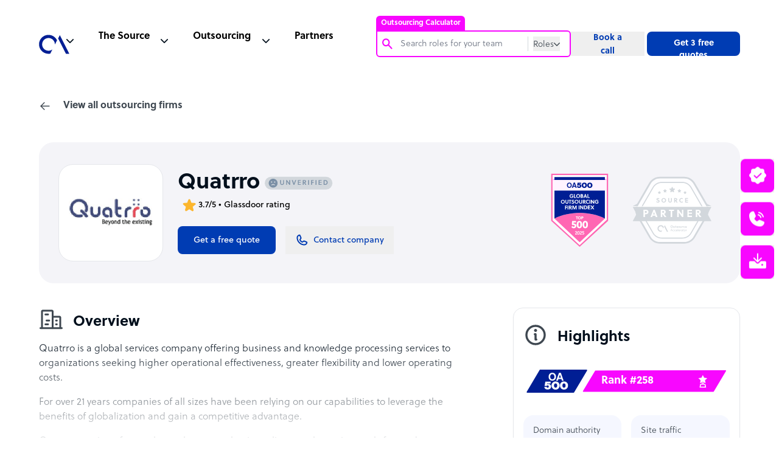

--- FILE ---
content_type: text/html; charset=utf-8
request_url: https://www.google.com/recaptcha/api2/anchor?ar=1&k=6Lc3D5sUAAAAAIiNikzhrkITe5VDNrIr70Sqne1-&co=aHR0cHM6Ly93d3cub3V0c291cmNlYWNjZWxlcmF0b3IuY29tOjQ0Mw..&hl=en&v=N67nZn4AqZkNcbeMu4prBgzg&size=invisible&anchor-ms=20000&execute-ms=30000&cb=h07qpqvdnun6
body_size: 48554
content:
<!DOCTYPE HTML><html dir="ltr" lang="en"><head><meta http-equiv="Content-Type" content="text/html; charset=UTF-8">
<meta http-equiv="X-UA-Compatible" content="IE=edge">
<title>reCAPTCHA</title>
<style type="text/css">
/* cyrillic-ext */
@font-face {
  font-family: 'Roboto';
  font-style: normal;
  font-weight: 400;
  font-stretch: 100%;
  src: url(//fonts.gstatic.com/s/roboto/v48/KFO7CnqEu92Fr1ME7kSn66aGLdTylUAMa3GUBHMdazTgWw.woff2) format('woff2');
  unicode-range: U+0460-052F, U+1C80-1C8A, U+20B4, U+2DE0-2DFF, U+A640-A69F, U+FE2E-FE2F;
}
/* cyrillic */
@font-face {
  font-family: 'Roboto';
  font-style: normal;
  font-weight: 400;
  font-stretch: 100%;
  src: url(//fonts.gstatic.com/s/roboto/v48/KFO7CnqEu92Fr1ME7kSn66aGLdTylUAMa3iUBHMdazTgWw.woff2) format('woff2');
  unicode-range: U+0301, U+0400-045F, U+0490-0491, U+04B0-04B1, U+2116;
}
/* greek-ext */
@font-face {
  font-family: 'Roboto';
  font-style: normal;
  font-weight: 400;
  font-stretch: 100%;
  src: url(//fonts.gstatic.com/s/roboto/v48/KFO7CnqEu92Fr1ME7kSn66aGLdTylUAMa3CUBHMdazTgWw.woff2) format('woff2');
  unicode-range: U+1F00-1FFF;
}
/* greek */
@font-face {
  font-family: 'Roboto';
  font-style: normal;
  font-weight: 400;
  font-stretch: 100%;
  src: url(//fonts.gstatic.com/s/roboto/v48/KFO7CnqEu92Fr1ME7kSn66aGLdTylUAMa3-UBHMdazTgWw.woff2) format('woff2');
  unicode-range: U+0370-0377, U+037A-037F, U+0384-038A, U+038C, U+038E-03A1, U+03A3-03FF;
}
/* math */
@font-face {
  font-family: 'Roboto';
  font-style: normal;
  font-weight: 400;
  font-stretch: 100%;
  src: url(//fonts.gstatic.com/s/roboto/v48/KFO7CnqEu92Fr1ME7kSn66aGLdTylUAMawCUBHMdazTgWw.woff2) format('woff2');
  unicode-range: U+0302-0303, U+0305, U+0307-0308, U+0310, U+0312, U+0315, U+031A, U+0326-0327, U+032C, U+032F-0330, U+0332-0333, U+0338, U+033A, U+0346, U+034D, U+0391-03A1, U+03A3-03A9, U+03B1-03C9, U+03D1, U+03D5-03D6, U+03F0-03F1, U+03F4-03F5, U+2016-2017, U+2034-2038, U+203C, U+2040, U+2043, U+2047, U+2050, U+2057, U+205F, U+2070-2071, U+2074-208E, U+2090-209C, U+20D0-20DC, U+20E1, U+20E5-20EF, U+2100-2112, U+2114-2115, U+2117-2121, U+2123-214F, U+2190, U+2192, U+2194-21AE, U+21B0-21E5, U+21F1-21F2, U+21F4-2211, U+2213-2214, U+2216-22FF, U+2308-230B, U+2310, U+2319, U+231C-2321, U+2336-237A, U+237C, U+2395, U+239B-23B7, U+23D0, U+23DC-23E1, U+2474-2475, U+25AF, U+25B3, U+25B7, U+25BD, U+25C1, U+25CA, U+25CC, U+25FB, U+266D-266F, U+27C0-27FF, U+2900-2AFF, U+2B0E-2B11, U+2B30-2B4C, U+2BFE, U+3030, U+FF5B, U+FF5D, U+1D400-1D7FF, U+1EE00-1EEFF;
}
/* symbols */
@font-face {
  font-family: 'Roboto';
  font-style: normal;
  font-weight: 400;
  font-stretch: 100%;
  src: url(//fonts.gstatic.com/s/roboto/v48/KFO7CnqEu92Fr1ME7kSn66aGLdTylUAMaxKUBHMdazTgWw.woff2) format('woff2');
  unicode-range: U+0001-000C, U+000E-001F, U+007F-009F, U+20DD-20E0, U+20E2-20E4, U+2150-218F, U+2190, U+2192, U+2194-2199, U+21AF, U+21E6-21F0, U+21F3, U+2218-2219, U+2299, U+22C4-22C6, U+2300-243F, U+2440-244A, U+2460-24FF, U+25A0-27BF, U+2800-28FF, U+2921-2922, U+2981, U+29BF, U+29EB, U+2B00-2BFF, U+4DC0-4DFF, U+FFF9-FFFB, U+10140-1018E, U+10190-1019C, U+101A0, U+101D0-101FD, U+102E0-102FB, U+10E60-10E7E, U+1D2C0-1D2D3, U+1D2E0-1D37F, U+1F000-1F0FF, U+1F100-1F1AD, U+1F1E6-1F1FF, U+1F30D-1F30F, U+1F315, U+1F31C, U+1F31E, U+1F320-1F32C, U+1F336, U+1F378, U+1F37D, U+1F382, U+1F393-1F39F, U+1F3A7-1F3A8, U+1F3AC-1F3AF, U+1F3C2, U+1F3C4-1F3C6, U+1F3CA-1F3CE, U+1F3D4-1F3E0, U+1F3ED, U+1F3F1-1F3F3, U+1F3F5-1F3F7, U+1F408, U+1F415, U+1F41F, U+1F426, U+1F43F, U+1F441-1F442, U+1F444, U+1F446-1F449, U+1F44C-1F44E, U+1F453, U+1F46A, U+1F47D, U+1F4A3, U+1F4B0, U+1F4B3, U+1F4B9, U+1F4BB, U+1F4BF, U+1F4C8-1F4CB, U+1F4D6, U+1F4DA, U+1F4DF, U+1F4E3-1F4E6, U+1F4EA-1F4ED, U+1F4F7, U+1F4F9-1F4FB, U+1F4FD-1F4FE, U+1F503, U+1F507-1F50B, U+1F50D, U+1F512-1F513, U+1F53E-1F54A, U+1F54F-1F5FA, U+1F610, U+1F650-1F67F, U+1F687, U+1F68D, U+1F691, U+1F694, U+1F698, U+1F6AD, U+1F6B2, U+1F6B9-1F6BA, U+1F6BC, U+1F6C6-1F6CF, U+1F6D3-1F6D7, U+1F6E0-1F6EA, U+1F6F0-1F6F3, U+1F6F7-1F6FC, U+1F700-1F7FF, U+1F800-1F80B, U+1F810-1F847, U+1F850-1F859, U+1F860-1F887, U+1F890-1F8AD, U+1F8B0-1F8BB, U+1F8C0-1F8C1, U+1F900-1F90B, U+1F93B, U+1F946, U+1F984, U+1F996, U+1F9E9, U+1FA00-1FA6F, U+1FA70-1FA7C, U+1FA80-1FA89, U+1FA8F-1FAC6, U+1FACE-1FADC, U+1FADF-1FAE9, U+1FAF0-1FAF8, U+1FB00-1FBFF;
}
/* vietnamese */
@font-face {
  font-family: 'Roboto';
  font-style: normal;
  font-weight: 400;
  font-stretch: 100%;
  src: url(//fonts.gstatic.com/s/roboto/v48/KFO7CnqEu92Fr1ME7kSn66aGLdTylUAMa3OUBHMdazTgWw.woff2) format('woff2');
  unicode-range: U+0102-0103, U+0110-0111, U+0128-0129, U+0168-0169, U+01A0-01A1, U+01AF-01B0, U+0300-0301, U+0303-0304, U+0308-0309, U+0323, U+0329, U+1EA0-1EF9, U+20AB;
}
/* latin-ext */
@font-face {
  font-family: 'Roboto';
  font-style: normal;
  font-weight: 400;
  font-stretch: 100%;
  src: url(//fonts.gstatic.com/s/roboto/v48/KFO7CnqEu92Fr1ME7kSn66aGLdTylUAMa3KUBHMdazTgWw.woff2) format('woff2');
  unicode-range: U+0100-02BA, U+02BD-02C5, U+02C7-02CC, U+02CE-02D7, U+02DD-02FF, U+0304, U+0308, U+0329, U+1D00-1DBF, U+1E00-1E9F, U+1EF2-1EFF, U+2020, U+20A0-20AB, U+20AD-20C0, U+2113, U+2C60-2C7F, U+A720-A7FF;
}
/* latin */
@font-face {
  font-family: 'Roboto';
  font-style: normal;
  font-weight: 400;
  font-stretch: 100%;
  src: url(//fonts.gstatic.com/s/roboto/v48/KFO7CnqEu92Fr1ME7kSn66aGLdTylUAMa3yUBHMdazQ.woff2) format('woff2');
  unicode-range: U+0000-00FF, U+0131, U+0152-0153, U+02BB-02BC, U+02C6, U+02DA, U+02DC, U+0304, U+0308, U+0329, U+2000-206F, U+20AC, U+2122, U+2191, U+2193, U+2212, U+2215, U+FEFF, U+FFFD;
}
/* cyrillic-ext */
@font-face {
  font-family: 'Roboto';
  font-style: normal;
  font-weight: 500;
  font-stretch: 100%;
  src: url(//fonts.gstatic.com/s/roboto/v48/KFO7CnqEu92Fr1ME7kSn66aGLdTylUAMa3GUBHMdazTgWw.woff2) format('woff2');
  unicode-range: U+0460-052F, U+1C80-1C8A, U+20B4, U+2DE0-2DFF, U+A640-A69F, U+FE2E-FE2F;
}
/* cyrillic */
@font-face {
  font-family: 'Roboto';
  font-style: normal;
  font-weight: 500;
  font-stretch: 100%;
  src: url(//fonts.gstatic.com/s/roboto/v48/KFO7CnqEu92Fr1ME7kSn66aGLdTylUAMa3iUBHMdazTgWw.woff2) format('woff2');
  unicode-range: U+0301, U+0400-045F, U+0490-0491, U+04B0-04B1, U+2116;
}
/* greek-ext */
@font-face {
  font-family: 'Roboto';
  font-style: normal;
  font-weight: 500;
  font-stretch: 100%;
  src: url(//fonts.gstatic.com/s/roboto/v48/KFO7CnqEu92Fr1ME7kSn66aGLdTylUAMa3CUBHMdazTgWw.woff2) format('woff2');
  unicode-range: U+1F00-1FFF;
}
/* greek */
@font-face {
  font-family: 'Roboto';
  font-style: normal;
  font-weight: 500;
  font-stretch: 100%;
  src: url(//fonts.gstatic.com/s/roboto/v48/KFO7CnqEu92Fr1ME7kSn66aGLdTylUAMa3-UBHMdazTgWw.woff2) format('woff2');
  unicode-range: U+0370-0377, U+037A-037F, U+0384-038A, U+038C, U+038E-03A1, U+03A3-03FF;
}
/* math */
@font-face {
  font-family: 'Roboto';
  font-style: normal;
  font-weight: 500;
  font-stretch: 100%;
  src: url(//fonts.gstatic.com/s/roboto/v48/KFO7CnqEu92Fr1ME7kSn66aGLdTylUAMawCUBHMdazTgWw.woff2) format('woff2');
  unicode-range: U+0302-0303, U+0305, U+0307-0308, U+0310, U+0312, U+0315, U+031A, U+0326-0327, U+032C, U+032F-0330, U+0332-0333, U+0338, U+033A, U+0346, U+034D, U+0391-03A1, U+03A3-03A9, U+03B1-03C9, U+03D1, U+03D5-03D6, U+03F0-03F1, U+03F4-03F5, U+2016-2017, U+2034-2038, U+203C, U+2040, U+2043, U+2047, U+2050, U+2057, U+205F, U+2070-2071, U+2074-208E, U+2090-209C, U+20D0-20DC, U+20E1, U+20E5-20EF, U+2100-2112, U+2114-2115, U+2117-2121, U+2123-214F, U+2190, U+2192, U+2194-21AE, U+21B0-21E5, U+21F1-21F2, U+21F4-2211, U+2213-2214, U+2216-22FF, U+2308-230B, U+2310, U+2319, U+231C-2321, U+2336-237A, U+237C, U+2395, U+239B-23B7, U+23D0, U+23DC-23E1, U+2474-2475, U+25AF, U+25B3, U+25B7, U+25BD, U+25C1, U+25CA, U+25CC, U+25FB, U+266D-266F, U+27C0-27FF, U+2900-2AFF, U+2B0E-2B11, U+2B30-2B4C, U+2BFE, U+3030, U+FF5B, U+FF5D, U+1D400-1D7FF, U+1EE00-1EEFF;
}
/* symbols */
@font-face {
  font-family: 'Roboto';
  font-style: normal;
  font-weight: 500;
  font-stretch: 100%;
  src: url(//fonts.gstatic.com/s/roboto/v48/KFO7CnqEu92Fr1ME7kSn66aGLdTylUAMaxKUBHMdazTgWw.woff2) format('woff2');
  unicode-range: U+0001-000C, U+000E-001F, U+007F-009F, U+20DD-20E0, U+20E2-20E4, U+2150-218F, U+2190, U+2192, U+2194-2199, U+21AF, U+21E6-21F0, U+21F3, U+2218-2219, U+2299, U+22C4-22C6, U+2300-243F, U+2440-244A, U+2460-24FF, U+25A0-27BF, U+2800-28FF, U+2921-2922, U+2981, U+29BF, U+29EB, U+2B00-2BFF, U+4DC0-4DFF, U+FFF9-FFFB, U+10140-1018E, U+10190-1019C, U+101A0, U+101D0-101FD, U+102E0-102FB, U+10E60-10E7E, U+1D2C0-1D2D3, U+1D2E0-1D37F, U+1F000-1F0FF, U+1F100-1F1AD, U+1F1E6-1F1FF, U+1F30D-1F30F, U+1F315, U+1F31C, U+1F31E, U+1F320-1F32C, U+1F336, U+1F378, U+1F37D, U+1F382, U+1F393-1F39F, U+1F3A7-1F3A8, U+1F3AC-1F3AF, U+1F3C2, U+1F3C4-1F3C6, U+1F3CA-1F3CE, U+1F3D4-1F3E0, U+1F3ED, U+1F3F1-1F3F3, U+1F3F5-1F3F7, U+1F408, U+1F415, U+1F41F, U+1F426, U+1F43F, U+1F441-1F442, U+1F444, U+1F446-1F449, U+1F44C-1F44E, U+1F453, U+1F46A, U+1F47D, U+1F4A3, U+1F4B0, U+1F4B3, U+1F4B9, U+1F4BB, U+1F4BF, U+1F4C8-1F4CB, U+1F4D6, U+1F4DA, U+1F4DF, U+1F4E3-1F4E6, U+1F4EA-1F4ED, U+1F4F7, U+1F4F9-1F4FB, U+1F4FD-1F4FE, U+1F503, U+1F507-1F50B, U+1F50D, U+1F512-1F513, U+1F53E-1F54A, U+1F54F-1F5FA, U+1F610, U+1F650-1F67F, U+1F687, U+1F68D, U+1F691, U+1F694, U+1F698, U+1F6AD, U+1F6B2, U+1F6B9-1F6BA, U+1F6BC, U+1F6C6-1F6CF, U+1F6D3-1F6D7, U+1F6E0-1F6EA, U+1F6F0-1F6F3, U+1F6F7-1F6FC, U+1F700-1F7FF, U+1F800-1F80B, U+1F810-1F847, U+1F850-1F859, U+1F860-1F887, U+1F890-1F8AD, U+1F8B0-1F8BB, U+1F8C0-1F8C1, U+1F900-1F90B, U+1F93B, U+1F946, U+1F984, U+1F996, U+1F9E9, U+1FA00-1FA6F, U+1FA70-1FA7C, U+1FA80-1FA89, U+1FA8F-1FAC6, U+1FACE-1FADC, U+1FADF-1FAE9, U+1FAF0-1FAF8, U+1FB00-1FBFF;
}
/* vietnamese */
@font-face {
  font-family: 'Roboto';
  font-style: normal;
  font-weight: 500;
  font-stretch: 100%;
  src: url(//fonts.gstatic.com/s/roboto/v48/KFO7CnqEu92Fr1ME7kSn66aGLdTylUAMa3OUBHMdazTgWw.woff2) format('woff2');
  unicode-range: U+0102-0103, U+0110-0111, U+0128-0129, U+0168-0169, U+01A0-01A1, U+01AF-01B0, U+0300-0301, U+0303-0304, U+0308-0309, U+0323, U+0329, U+1EA0-1EF9, U+20AB;
}
/* latin-ext */
@font-face {
  font-family: 'Roboto';
  font-style: normal;
  font-weight: 500;
  font-stretch: 100%;
  src: url(//fonts.gstatic.com/s/roboto/v48/KFO7CnqEu92Fr1ME7kSn66aGLdTylUAMa3KUBHMdazTgWw.woff2) format('woff2');
  unicode-range: U+0100-02BA, U+02BD-02C5, U+02C7-02CC, U+02CE-02D7, U+02DD-02FF, U+0304, U+0308, U+0329, U+1D00-1DBF, U+1E00-1E9F, U+1EF2-1EFF, U+2020, U+20A0-20AB, U+20AD-20C0, U+2113, U+2C60-2C7F, U+A720-A7FF;
}
/* latin */
@font-face {
  font-family: 'Roboto';
  font-style: normal;
  font-weight: 500;
  font-stretch: 100%;
  src: url(//fonts.gstatic.com/s/roboto/v48/KFO7CnqEu92Fr1ME7kSn66aGLdTylUAMa3yUBHMdazQ.woff2) format('woff2');
  unicode-range: U+0000-00FF, U+0131, U+0152-0153, U+02BB-02BC, U+02C6, U+02DA, U+02DC, U+0304, U+0308, U+0329, U+2000-206F, U+20AC, U+2122, U+2191, U+2193, U+2212, U+2215, U+FEFF, U+FFFD;
}
/* cyrillic-ext */
@font-face {
  font-family: 'Roboto';
  font-style: normal;
  font-weight: 900;
  font-stretch: 100%;
  src: url(//fonts.gstatic.com/s/roboto/v48/KFO7CnqEu92Fr1ME7kSn66aGLdTylUAMa3GUBHMdazTgWw.woff2) format('woff2');
  unicode-range: U+0460-052F, U+1C80-1C8A, U+20B4, U+2DE0-2DFF, U+A640-A69F, U+FE2E-FE2F;
}
/* cyrillic */
@font-face {
  font-family: 'Roboto';
  font-style: normal;
  font-weight: 900;
  font-stretch: 100%;
  src: url(//fonts.gstatic.com/s/roboto/v48/KFO7CnqEu92Fr1ME7kSn66aGLdTylUAMa3iUBHMdazTgWw.woff2) format('woff2');
  unicode-range: U+0301, U+0400-045F, U+0490-0491, U+04B0-04B1, U+2116;
}
/* greek-ext */
@font-face {
  font-family: 'Roboto';
  font-style: normal;
  font-weight: 900;
  font-stretch: 100%;
  src: url(//fonts.gstatic.com/s/roboto/v48/KFO7CnqEu92Fr1ME7kSn66aGLdTylUAMa3CUBHMdazTgWw.woff2) format('woff2');
  unicode-range: U+1F00-1FFF;
}
/* greek */
@font-face {
  font-family: 'Roboto';
  font-style: normal;
  font-weight: 900;
  font-stretch: 100%;
  src: url(//fonts.gstatic.com/s/roboto/v48/KFO7CnqEu92Fr1ME7kSn66aGLdTylUAMa3-UBHMdazTgWw.woff2) format('woff2');
  unicode-range: U+0370-0377, U+037A-037F, U+0384-038A, U+038C, U+038E-03A1, U+03A3-03FF;
}
/* math */
@font-face {
  font-family: 'Roboto';
  font-style: normal;
  font-weight: 900;
  font-stretch: 100%;
  src: url(//fonts.gstatic.com/s/roboto/v48/KFO7CnqEu92Fr1ME7kSn66aGLdTylUAMawCUBHMdazTgWw.woff2) format('woff2');
  unicode-range: U+0302-0303, U+0305, U+0307-0308, U+0310, U+0312, U+0315, U+031A, U+0326-0327, U+032C, U+032F-0330, U+0332-0333, U+0338, U+033A, U+0346, U+034D, U+0391-03A1, U+03A3-03A9, U+03B1-03C9, U+03D1, U+03D5-03D6, U+03F0-03F1, U+03F4-03F5, U+2016-2017, U+2034-2038, U+203C, U+2040, U+2043, U+2047, U+2050, U+2057, U+205F, U+2070-2071, U+2074-208E, U+2090-209C, U+20D0-20DC, U+20E1, U+20E5-20EF, U+2100-2112, U+2114-2115, U+2117-2121, U+2123-214F, U+2190, U+2192, U+2194-21AE, U+21B0-21E5, U+21F1-21F2, U+21F4-2211, U+2213-2214, U+2216-22FF, U+2308-230B, U+2310, U+2319, U+231C-2321, U+2336-237A, U+237C, U+2395, U+239B-23B7, U+23D0, U+23DC-23E1, U+2474-2475, U+25AF, U+25B3, U+25B7, U+25BD, U+25C1, U+25CA, U+25CC, U+25FB, U+266D-266F, U+27C0-27FF, U+2900-2AFF, U+2B0E-2B11, U+2B30-2B4C, U+2BFE, U+3030, U+FF5B, U+FF5D, U+1D400-1D7FF, U+1EE00-1EEFF;
}
/* symbols */
@font-face {
  font-family: 'Roboto';
  font-style: normal;
  font-weight: 900;
  font-stretch: 100%;
  src: url(//fonts.gstatic.com/s/roboto/v48/KFO7CnqEu92Fr1ME7kSn66aGLdTylUAMaxKUBHMdazTgWw.woff2) format('woff2');
  unicode-range: U+0001-000C, U+000E-001F, U+007F-009F, U+20DD-20E0, U+20E2-20E4, U+2150-218F, U+2190, U+2192, U+2194-2199, U+21AF, U+21E6-21F0, U+21F3, U+2218-2219, U+2299, U+22C4-22C6, U+2300-243F, U+2440-244A, U+2460-24FF, U+25A0-27BF, U+2800-28FF, U+2921-2922, U+2981, U+29BF, U+29EB, U+2B00-2BFF, U+4DC0-4DFF, U+FFF9-FFFB, U+10140-1018E, U+10190-1019C, U+101A0, U+101D0-101FD, U+102E0-102FB, U+10E60-10E7E, U+1D2C0-1D2D3, U+1D2E0-1D37F, U+1F000-1F0FF, U+1F100-1F1AD, U+1F1E6-1F1FF, U+1F30D-1F30F, U+1F315, U+1F31C, U+1F31E, U+1F320-1F32C, U+1F336, U+1F378, U+1F37D, U+1F382, U+1F393-1F39F, U+1F3A7-1F3A8, U+1F3AC-1F3AF, U+1F3C2, U+1F3C4-1F3C6, U+1F3CA-1F3CE, U+1F3D4-1F3E0, U+1F3ED, U+1F3F1-1F3F3, U+1F3F5-1F3F7, U+1F408, U+1F415, U+1F41F, U+1F426, U+1F43F, U+1F441-1F442, U+1F444, U+1F446-1F449, U+1F44C-1F44E, U+1F453, U+1F46A, U+1F47D, U+1F4A3, U+1F4B0, U+1F4B3, U+1F4B9, U+1F4BB, U+1F4BF, U+1F4C8-1F4CB, U+1F4D6, U+1F4DA, U+1F4DF, U+1F4E3-1F4E6, U+1F4EA-1F4ED, U+1F4F7, U+1F4F9-1F4FB, U+1F4FD-1F4FE, U+1F503, U+1F507-1F50B, U+1F50D, U+1F512-1F513, U+1F53E-1F54A, U+1F54F-1F5FA, U+1F610, U+1F650-1F67F, U+1F687, U+1F68D, U+1F691, U+1F694, U+1F698, U+1F6AD, U+1F6B2, U+1F6B9-1F6BA, U+1F6BC, U+1F6C6-1F6CF, U+1F6D3-1F6D7, U+1F6E0-1F6EA, U+1F6F0-1F6F3, U+1F6F7-1F6FC, U+1F700-1F7FF, U+1F800-1F80B, U+1F810-1F847, U+1F850-1F859, U+1F860-1F887, U+1F890-1F8AD, U+1F8B0-1F8BB, U+1F8C0-1F8C1, U+1F900-1F90B, U+1F93B, U+1F946, U+1F984, U+1F996, U+1F9E9, U+1FA00-1FA6F, U+1FA70-1FA7C, U+1FA80-1FA89, U+1FA8F-1FAC6, U+1FACE-1FADC, U+1FADF-1FAE9, U+1FAF0-1FAF8, U+1FB00-1FBFF;
}
/* vietnamese */
@font-face {
  font-family: 'Roboto';
  font-style: normal;
  font-weight: 900;
  font-stretch: 100%;
  src: url(//fonts.gstatic.com/s/roboto/v48/KFO7CnqEu92Fr1ME7kSn66aGLdTylUAMa3OUBHMdazTgWw.woff2) format('woff2');
  unicode-range: U+0102-0103, U+0110-0111, U+0128-0129, U+0168-0169, U+01A0-01A1, U+01AF-01B0, U+0300-0301, U+0303-0304, U+0308-0309, U+0323, U+0329, U+1EA0-1EF9, U+20AB;
}
/* latin-ext */
@font-face {
  font-family: 'Roboto';
  font-style: normal;
  font-weight: 900;
  font-stretch: 100%;
  src: url(//fonts.gstatic.com/s/roboto/v48/KFO7CnqEu92Fr1ME7kSn66aGLdTylUAMa3KUBHMdazTgWw.woff2) format('woff2');
  unicode-range: U+0100-02BA, U+02BD-02C5, U+02C7-02CC, U+02CE-02D7, U+02DD-02FF, U+0304, U+0308, U+0329, U+1D00-1DBF, U+1E00-1E9F, U+1EF2-1EFF, U+2020, U+20A0-20AB, U+20AD-20C0, U+2113, U+2C60-2C7F, U+A720-A7FF;
}
/* latin */
@font-face {
  font-family: 'Roboto';
  font-style: normal;
  font-weight: 900;
  font-stretch: 100%;
  src: url(//fonts.gstatic.com/s/roboto/v48/KFO7CnqEu92Fr1ME7kSn66aGLdTylUAMa3yUBHMdazQ.woff2) format('woff2');
  unicode-range: U+0000-00FF, U+0131, U+0152-0153, U+02BB-02BC, U+02C6, U+02DA, U+02DC, U+0304, U+0308, U+0329, U+2000-206F, U+20AC, U+2122, U+2191, U+2193, U+2212, U+2215, U+FEFF, U+FFFD;
}

</style>
<link rel="stylesheet" type="text/css" href="https://www.gstatic.com/recaptcha/releases/N67nZn4AqZkNcbeMu4prBgzg/styles__ltr.css">
<script nonce="r5sR9X4sMyauWaBwB3M6zw" type="text/javascript">window['__recaptcha_api'] = 'https://www.google.com/recaptcha/api2/';</script>
<script type="text/javascript" src="https://www.gstatic.com/recaptcha/releases/N67nZn4AqZkNcbeMu4prBgzg/recaptcha__en.js" nonce="r5sR9X4sMyauWaBwB3M6zw">
      
    </script></head>
<body><div id="rc-anchor-alert" class="rc-anchor-alert"></div>
<input type="hidden" id="recaptcha-token" value="[base64]">
<script type="text/javascript" nonce="r5sR9X4sMyauWaBwB3M6zw">
      recaptcha.anchor.Main.init("[\x22ainput\x22,[\x22bgdata\x22,\x22\x22,\[base64]/[base64]/[base64]/ZyhXLGgpOnEoW04sMjEsbF0sVywwKSxoKSxmYWxzZSxmYWxzZSl9Y2F0Y2goayl7RygzNTgsVyk/[base64]/[base64]/[base64]/[base64]/[base64]/[base64]/[base64]/bmV3IEJbT10oRFswXSk6dz09Mj9uZXcgQltPXShEWzBdLERbMV0pOnc9PTM/bmV3IEJbT10oRFswXSxEWzFdLERbMl0pOnc9PTQ/[base64]/[base64]/[base64]/[base64]/[base64]\\u003d\x22,\[base64]\x22,\x22ccOuC8KXckPDhCFAIcO0wpHCizItw4DDmsOEaMK4dcK4AX9+w5dsw61Iw6MbLhI/ZUDCgTrCjMOkPD0Fw5zCksOEwrDClB1Ew5A5wrXDhAzDnwIewpnCrMOgCMO5NMKMw7B0B8K7wrkNwrPCo8KochQqa8OqIMKPw6fDkXIbw68twrrClX/DnF9NfsK3w7AHwoEyD1XDgMO+Xn/[base64]/Cl8KyD3HDgMOZwoPDtcKsw4d+w7RLcsKbwqTCisKDw4jDqUrCp8KNHjhrQX/DnMO9wrIeFyQYwp3Dult4esKEw7MeY8KqXEfCtCHCl2jDl2UIBwjDocO2wrBvF8OiHBbCm8KiHUtqwo7DtsKkwoXDnG/DjnRMw48KX8KjNMOodycewqXCvR3DiMO+KHzDpmFdwrXDssKewqQWKsOfTUbCmcK5bXDCvk1QR8OuG8K3wpLDl8K9WsKePsOoHWR6woDCvsKKwpPDksKQPyjDmsOSw4x8F8KFw6bDpsKKw6BIGgfCtsKKAigVSQXDpsOBw47ChsK9QFYiTMOxBcOFwqIrwp0RTn/Ds8Ojwpwywo7Cm2/[base64]/DsDrDrcKvwoFRHgXDiC9VwpFQL8O4w7sIwoxdLULDlsOhEsO/wqpdfTsnw6LCtsOHEx7CgsO0w7PDuUjDqMKCFmEZwopYw5kSZMOgwrJVbF/CnRZ2w6cfS8OEa2rCswDCqinCgX9EHMK+PMKdb8OlGsOgdcORw4c3OXtQESLCq8O7ZirDsMKWw7PDoB3Cs8Okw79wYznDsmDChHtgwoEoesKUTcOJwpV6X3MfUsOCwoBUPMK+RSfDnynDhiE4AQ0+esK0woN+Z8K9wplzwqtlw4LCuE15wr5RRhPDr8O/bsOeJBDDoR92FlbDu03ClsO8X8OaISYEeE/DpcOrwr7Drz/ClzUxwrrCswHCuMKNw6bDjMKAT8O3w67Dk8KJcyQ1OcKew7LDmUFZw53Dmm/DlcKiJHrDo3tcV3odw63CmVPCosKdwpjDuE5/wr8Xw5ZOwoMQKXnDhCLDqcKpw6vDqcKFUcKibUhfPhDDgsK5RjzDiW4nw57Cg3FKw7kZOmNMQjViwpXCjMKxC1sMwqzCilBqw7ZZwpvCpsOlVxTDlMKYw4TChUTDghtlwpHCtMKCO8K1wqHCpcOiw6Zqw417AcO/J8K4J8Ojwo/Cl8KGw77DhHDDuzbDn8ONZsK0w5zCg8KpdsOGwoYLTibCqRbDmTFmwrTCtydKwqLDnMO/HMO6QcOhHQvDtE7CscONGsOlwr8pw57Ds8Kmwo7DpTUdMsO3JAPCrHXCl3HCqknCoFE5wq4HMMKbw6nDrMKvwopGfHnCpnVjaALDvcO/S8KqTgN2w70yccOPWcOpwrDCs8OZBhfDvsO7wpDDjyBxwobCosO2JMO0ZsO0NgbChsOYQcO/dyEtw6sswoXCk8OiDsOmGsONwq3CignColMkw5bDkgLDhSJBwpfCjhMBw6diaFUrw44pw517K23Doj/ClsKNw7fCtE7ClMK/[base64]/CsMOveWTCv8KBw4s/ZHbCk0nDtgPDoQjCnC4ww5/DvmVZdzoYS8K6cRsaBnjCk8KOWUUJXMOJN8OewrkOw4p+UsKhbHdpwrDCkcK0bBbDpcKvcsOsw7RSw6AXfhoEwrjCig3CpEZXw7dbwrU2KcO3wrp3YjLCuMKzOlEsw7TDncKpw7XDpsOEwoTDunHDnjrCg33DjELDt8KeW0bCvXMfJsK/w7Jlw57Cr2nDrcOwAEDDs2nDt8OSccOXAsKpwqjCuXgMw4cWwp86CMKCwql5wpvDl1DDq8KZO0fCsCoIacO8A1LDuiYGAXt/TcKbwqHCgMOMw7lGAHLCsMKOfRNkw706E3LDvFzCoMK5e8KTW8OBTMKYw7fCvTfDm3rCl8K1w4hlw7trPMKQwobCpi3Dk2DDgXnDnU/DlBrClmzDigMEeGHDiw0pQQ5VGcK/RB7Dv8OvwpXDicKwwr1uw7Ucw77DiU/Crl5ZQcKhAzgDXzrCjsOQKxPDjsOGwpvDmhxhZUXCmsK/wpVcUcKuwro/wpUHCMOPNDQLPsOnw7VDfFJJwpsJR8ObwoA7wotWLcO8RAXDv8O/w4knw7vCjsO6AMKawrpoYsKqcXXDklLCqWrCqXZyw44Fc01+ORzDlCwPKcOvwrgZw4nCvcKCwrbCmGYqJ8ORSsODeWA4IcO8w58rwrzChBpowpwLwox9wqDClT5tBxYvFcOXwp/DtmrDocKfwpPCsSzCpWLDnU4cwqvDlhtbwr/DvgYGacKvCkA3LcKMWsKIDD3DsMKVC8OpwpTDl8OCOBBSw7VIRj9Lw5J8w4/CosOKw7LDrCDDmcK6w7ZOacO3ZX7CqMOvXVJ5wrbCvVnDusK2JMKIY31xJRvDk8ObwpDDlU7DpAbDrcKTw6tHc8O/w6HCoyvCtnQzw49yUcKuw6HClcO3w6XCrMOHOlHCpsOpMwXClipwHcOww68KImBJODQVw7dXw7A8U2E1wp7DvMOjTlLCnzwSb8O0aRjDhsKHYsOXwqx9AT/DncKYfHbCo8KYLX1PQcODPMKMEsKaw7/[base64]/Dq8KTBMOEw5crDcO1w4nCsiVbIgI2wq8/bVHDm1VAw6PCjsK/wrwkwoTDmMOVw4bCncK0KUbCgEfCllDDh8KJw7ZkTMKDRcOhwrA/[base64]/UAjDkkzDlmwgw5jDksKaHg3CsCRre8OEJ8KBw4HCi1Yhw79iwp7ChjlgV8O4wqLCgMOTwpnDusKQwplEFsK9wq8wwrLDpzp6ZEAlKsKPwpbDqMKVw5/[base64]/CqcOUGQ3Dqn3Cm1R4wq3DmwLCgsKpKidhFFLDkcOqRcK+ZSPCnS/[base64]/CjEbCukVLF8Odw6QjODvCncOowohuNStdw6A/csK4UyXChBkUw73DtBHCtW0HJ3QzEGXCtyUGwrvDjcOBJz9wacKewolxT8K5w6nCi007FDAxUMOPXMKVwpfDgMOpwronw53DuSLDvsK4wr4lw6pQw6JZb3HDv0gQwprDrX/DiMOVTMKywr9kwrDDocKDTsOCTsKYwpl8QkPCtBxQIsOpDMORLsO6w6okDTDClsK9YsOuw5HDocObwoYmCA9qw4/Ck8KBI8O2wpAhfgfDvQHCgcOQcMOxAmoRw6fDosO1w4A+Q8OXw4ZDN8Oyw7xDO8KVw4hJTsKHRDUzwoAew4TChsKHwrTCm8K3dMOvwo3CjRV1wqHClnjCm8KeYcKtAcOpwpRfIsKwH8KGw5EsUcOyw5DCs8K+Y2oow7RiKcOwwolLw7VcwqrClTjCunfDo8K/wp7CisONwrrDmjvCs8OTw67DqcOvTMO7XUsJKlNwP1jDlVIhw47CiUfCjMOUUSQLUMKtXhnDuBfDilHDqsODMMK6chnDj8K2ZT7CsMOlD8O5UG3CuHXDjwTDiTNobcK6wqtfw6HCpcKswoHCoErCqGpKKwVNGkV2fMKJFz1Fw6/[base64]/DrSvCuMKMD8KIRVR0SsKfwovChl1OT8OmO8OKwr5aGsOfDC0XBsOeIMOjw4/[base64]/Do8OlaMOLwpDDhVcwwpTDiF5ALMOrwo/CisOpMcKZBsKJw5UeV8Kow7JxfsOqwpLDoRvCpcOddljCvMOqfMOuN8KEw7LCp8OWMQDDtcOjw4PCr8OEKcOhw7bDv8O9w79Pwr4FHi0Ew41sWHsTASrDqibCn8OwJ8OHIcOewo4FLMOfOMKow7kJwqXCqcKYw7nDmQ3Dp8O/d8KreBNtZgfDn8ONH8OWw6vDtsKwwoxww6rDkjgBK2rCsAMHR3I0HVY3w44mKcOmwotKERnDijnDk8ODwrVxwo1vfMKnKVDDsS8UacO0VBxWw5jCh8KQcsKIe3tHw7lQKGrDmMOvO1/DvDRuw6/Du8Kvw6t+w5vDhcKaVsOgX13DoljDiMOKw6/DrXsdwoPCicOuwonDj2gfwqtIw5odX8KiY8KtwobDuFlMw7Q1w7PDiTMywprDvcKUQGrDg8OvO8KFJzwIPXfCmihDwrDDn8K/TMKIw7rDlcOwGARbw5UHwrZLacOrG8OzOyRaNcOGCncqw6w7DMOiw4TColIQZcK/[base64]/DhsOuwpplE33DuMOcOHbDiFVeK3ULC8K9B8OJdsKfw4/DsjDDpsO2w4PCo30dEntfw6bDv8OMdsO3ZcOjw5k5wofCicORe8Khwp0CwonDh0sxHDggw6DDqFcOIMO5w75RwqbDqcOWUR5iCsKFPwnCgkrDscOhCsKLGEbCusOdwpzDkAHCrsKTQzUDw79VbRjCkXkwwrRYAcKQwpRABcO5ex3CsX1KwokZw6/[base64]/DkcKywoQmwofCrkgNw6rCkQ3CkUkQw7QzE8OICwvCj8K9wrzDrcKhPsKIa8KeCGAzw6h9wr0aNMOTw4nDj0XCvy5RO8ONBcKhwoTDq8OzwqbCmMK/wpXCmsKeKcOSeCF2IsKUJDTClMOyw7hTOh5WHFXDj8K3w57DhCxCw7hzw54MYgPCucOmw5PCmsK7wqNEEMKsw7fDjGnDn8KNHXQrwrnDvTwfNcKuwrQ1w7phUcKZa1pMfWc6w5B/woTDvzUhwojDisKHCkzCm8Kmw6HDn8KBwrDCmcK4w5Z0wqNVwqLDvUtcwqXDjgwdw7nDjMKrwqR8w7TCoh88wq3CtG/[base64]/w67Cr8OQP3NjwqE7wofCksKDwqJiF8KfEXjDjcO/wprCgMKQwpbClQ3DuhvCpsO0w4zDs8OTwqs9wrRmHMObwpcTwq4ORMODwroVA8Kcwp4eN8KHwpV9w45Sw6PCqljDnArCtUrCncOBP8OHwpZ8wo7CrsKnK8OFXQ0WCMK5AQt3c8OHM8KQTsKuDsOcwpzCtFnDmcKSwofCpy/DpC50XxXCswYRw5xBw64BwqPCgVzDhg7DssKxMcOwwoxswoPDrMK3w7/DhXxiRMOhP8KJw5zCk8OTCRVgDGHCr11TwojDmGl6w4bCi3LDoklPw5UdMWLCrMKpwpwAwqPCsxRjPcOYCMKrBMOlUxtQTMKwcMO3w6JXdD7Dh13Ck8KgZX1AORpowrkTIcK9w7djw4PCqkFsw4TDrwDDu8O5w6DDpxPDshDDoBdgwr/DiDI1G8OLI1LCgzPDv8Kfw7o4FjtZwpEQOcKSQ8KQAmw9NhnClk/[base64]/w7nDisK2wrDCo8OETlt9DjZoDUIzw6TDmFpyfsO1wrghwpR6HMKrOMK+fsKrwqPDtMKoA8O2woPDrMOxw41Nw6wXw7Nrf8KTOGBrwrTDhMKVwrTCpcOMw5jDmlnChyzDh8OHwoMewpzCoMKdV8KUwqN6UsO/w4zCvQcdOcKiwqFyw6YAwoHCocK6wqFgN8Kre8KQwrrDunnCv0LDkydeRi4iAC7CkcKRGsOsFmRSF0nDhDJmOCAbw7smR1nDjwxOfQ7CjiUowr1gwr8jPcOMOcKJwq/DicOGGsK5wrI4SQ0FTcOJwr/DkcOtwqAdw4Ihw5zCssKyRcO9wqojSsK6w78ww7LCo8KAw69pKsKhAMKiV8Onw4Zfw5pkw7MFw7DChQUQw63DpcKhw7VdDsONGDHDtcK/USbCrwDDkMOmwofDryo1w6PCmMObT8OoXMOxwqQXaEtSw5zDhcOGwrgSZEnDlcOQwpDCmn8Uw4fDmsOkEnjCr8OaTRbCpMOMEhrCsFkBwpbCrSDCg0lNw7tBOcO1cXNPwpvCnMKHw6vDtsKXw4vDmmFIEsKJw5/CrMKVMkt5w5PDo29NwoPDtmFPw5PDkMO+Vz/Di2nDl8Kyfnksw47Co8OzwqUIwpPCjMKJwrxsw4LDjcKRFVsEdhJddcKuw7XDtjgqwqUtQAnDhsOaOcOkKsK9AjRPwr/Dhi0PwpnCpwjDh8ODw5sMZMOGwoJ3esK5dsKyw4oJw4TDh8KqfQ/[base64]/CncKdwrnDtyNkw7xaw4DChsK4wrgCE8Oow5vCmBnCkljDssKZw4dOdMKmwogIw5bDjMK2wrTCvBHDoR4pLsKDwr8gccKVSMO1SSxncHN+w4XDm8KBZ3IcasOJwp0Xw7wWw7U1fG1QYilTF8KwNMKUwoTDsMK1w4zDqF/Du8KEE8KjGcOiLMKDw6fCmsK3w6TClW3DizgFZll2UQzDgsObd8KgJMKvfcOjwot4Hz9UWFXDmDHCp3kPwoTDvjo9YcKxwr/[base64]/CnsOEeTplwq48TBLDoSo4QsK+IMORw7DDog7DoMK1wrDCo8OuZ8OAagrCgSVDw7PDg1PDl8Omw5kvwqfDkMKRHwLDmjo6wpbDrwprejXDk8OowqkMw4LCnjRxOsKxw4hDwpnDtcK4w47Dm34Ow4nCg8KYwoBVwqIYKMO/w6zDrcKCFMOJCMKQw7/[base64]/CicKlw50GIkhRDcKfwrnDnTXDlxF2dRrDl8OYw5/[base64]/w54lwq/DpsODw6TDo3PCqMK9w5PDhnDCrsKlw7fDm8O8BknDs8KQJ8OdwqgcGMKxDsOnAsKUI2wSwr0bd8OODWLDr1jDnmHCocKseDXCoAHCrsKVwoHDmBjCsMOvwoFNa3gXw7Vxwpokw5PCgsKXSMOkDcKhJ07CrMKgUsKFVTkWw5bCo8Khwp3CucKRwo/DpcKww4tEwofCscOteMOrLcOWw7gQwrFzwqgFFTrDoMO2MsOMw7kWw6VqwpQzMjB7w5FHw6ZxB8OVJ1RAwrXDrsO+w4vDpsOqVyXCvXfDjHDCgADCvcOTY8KAKA/[base64]/[base64]/DujjDhsOfwqfCjC47PsOcwqzDuhImPk7DtVMPw4YAAsOSw41sXDzDhcOkAk8/[base64]/CtMKdwojDuXJ/w5PDkMOdQicZNMKFFjDDkB/CsAzCsMKka8K3w7/[base64]/DgsOrTHISO0tVbVAPKsOSwonDm8Kpw5BPLVsGL8KOwoU/U23DohNiTUfDtAt4HXJzwqzDj8KtMzNawqxOw7hgw7zDsn/DrMOvN1HDhsOOw5Y+wok/w6Rzw7/DjD1EPcKbV8KrwpFhw7gCL8OgSSwKI3DClS3DicOgwrjDoXZtw5DCr2XDhsKUEnjCjsO0McKlw4gZBmbCkXkNHhPDssKIbcKJwos7wo10CCtcw7vCpsKZIsKtwplHwq3CgMOkXMO+egkAwosSRcKnwq/CoxDCgMOuRcKRVj7Dk2B+DMOgwoAYw7HDu8O1LXBGMiVcwqJgwpwUPcKLwpkDwqfDgmFjwqfCn0I6wrnCgQ4HcMOjw6DDjsKUw6vDpSxxW1DCi8OkdC5xWsKeOWDCt3fCp8OEVkHCqTI9JkfDpRjChMOBwrDDscOoAk/Clg05woDCoiUyw6jCnMO+wrYjwojDvTUSeyXDssKow7UqOMO5woDDuAzDn8OgVDTCv2t2w77CnMO/wql6wr00YcOCDWluCMKVw7sBeMOBb8O9wrvCg8Kzw7DDpwh5OcKNX8KbXx3CuldPwoEswrULXMO5worCgQbCi1R3SsKmTMKiwqVKDUM3OQome8KhwofCkQfDlMO0wq/[base64]/bMOcwqTDgsKGwpPCvsOhwrnCk39qwrA4XznCggRrfivDvivCs8K4w4vDrHASwpdxw4cKw4ISUcK7WsORGyvCkcKdw4VbJCF0X8OFER4vG8KRwoIcesOQPcO9WcKObBnDmDovFMK/w6VvwrvDuMKMw7rDs8KhRw8Awoh5YsOcwqfDkcOMJMKuWcOVwqBtw7cRwqHDpVvCr8KvKlkCUFfDqX/CnkwocXBRc1XDtSTDinzDk8OrWCsjVsKhwq/DqX/DtxHCpsKywpTCvMOYwrBpw4kyI3HDpXnCrQDCoirDszbDmMOsIMKgR8Kdw6rDhWJybmPCoMOywphXw78fXTXCqAITKCR0w4tKNxxPw5QPw67DoMO4wpBATMKywrplL0JQZHrDr8KfEMOpY8O/UAtswrEcB8KcW09vwo06w7EFw43Dj8ObwrUsQx3DisKxw5DCky1bFRdyUsKLGkXCr8KZwoxRRMKgQ20vIsOTC8OIwq4FIkdqTsKJbi/DuRjCqcOZw5vCh8OeIsK/wqglw5HDgcK4SgzCisKxVMOHXDNcSsOkD27CsUUvw7fDog7Dm3zCtgDDtzvDsXghwqLDpTTDpcO4ICQgKMKQw4Qbw7gmw6LDvzwkw6lLPsK+VxTCmcKQE8OdbHzDrR/DoQsONxMMJMOoLcOKw7A4w6xeFcOHw4bDhXEnHVTDm8KUwp5ALsOiNWXDuMO5wqjCisKRw7Viw5B7TVlvMHXCqjTCslzDhlbCssKPacKgdcO0Di7DmcKSc3vDnEwxD27Dp8KXbcOvwpM3bQ4bb8KSMcK/[base64]/[base64]/DlMOUFsK4wqXCmcOMwqU+R8KPw5cHcT3DjS8BfcKnw4LDpMOrw4kuUnzDoCPDpsONQFjDjDBxdMK6I37DisOsUsOcB8OYwqZdHMO0w5fCpcOcwr3DjjRbMi7Cslg9w5Eww5IHY8OnwrXCi8KFwrkbw4LCgnozw4DCvMO4wq/Dll5WwrpfwoAOE8Ktw4/DohDDjQzDmMOYU8KZwp/DncKtBMKiw7HCmcOCw4IZw7NLCVTDn8KeTT58w5fCgMKWwrHDqcKpwp5Uwq7DnMO4wqcIw6TClsOCwrrCs8KwdzkLYSTDhMK7LsKvdDfCtQI1KwXCug1uw5HCkAXCjcKMwr4Kwqc9VkNhOcKLwos3DXV1wqTDtjABwo3DpsOTZGZDwp5iwo7DocOoBcK/wrbDlH8Ww6XChMO4DHXCscKQw6bDvRIhOFpSw5ZoKMKwST3CtAjDrMKgCMKqX8Osw6LDqQ/[base64]/DvMOBw4c5w5HDp8O/FcOfSSNaw4PCpSXCm1s8wo/DjCF6w4TCoMKSUQgwDsOGHhJhV37Di8KbX8K5w67Di8Onfw4fw4VEXcKVCcKFMcOpJcOMCsKNwoDDkcOEAFfDkhQYw67CnMKMTcOew6pcw4DDpMO5HhtOYsORw5bDscO3FgwgW8KqwpRHwq3CrnzCqsOlw7BVVcKVPcKiN8KFw6/CusOdGDRYwpVrwrMxw4DCrAnChMKJLsK+w67Duy8Vwo09woN2w45TwrzDuALDgHXCvlV8w6LCusOTwpzDlkjCisO8w7vDug/CvjzCpjvDpsKcRm7DohPDuMOywr/CgsKlFsKJH8K8AsO/QcO8w7LCq8O9wqfCtmwFADQBTEUIWsKUBcKyw7TDs8KswqZbwobDm1cdOMK7SipsBcOLV0lPwqQCwqE+K8KZe8O1VcKXX8OtIsKKw5MjeXfDvcOOw7B/YMKvwpVSw5LCjyLCi8OWw47CsMKgw57DnsOMw5kWwpBddMOwwpcTKBPDusOYEMKAwrwVwrzCrQPClcK4w4nDpCrCpcKjRiwWw4LDtBALQh9TehBOex9Uw5TDolR2BMO7UsKyEjUvZMKHwqDDgEdTU3/Cgxhneno1AHrDrGTDng/Chh3Ci8KGP8OLQ8KbPcK+bcO+aj83DTgkY8K0ClQkw5rCqcOzSsKlwq1Qw58Zw5PCm8K2wp4Ow4/[base64]/Du8OdwqBzwppTworDmMK+w5YPMT8IWcKSw5A4wrLCjzJ8wqUAQcKlw7kOwoQHLsOmb8KDw4LDuMKQQ8KMwo4rwqHDmcO4JUoRLcKMczDCgcOzw5p8w4Rawr8mwpzDmMOlU8KPw5bCm8KbwpM7MGLDg8KhwpHCicKWMnYaw6XDr8KmSmLCmcOjw4LDicK/w6jDrMOaw54Kw4nCqcKBZMO2Q8OwG0nDsXfCj8KvXGvDgsKWwpbDo8OvNl4TM1gOw55jwoFhwpBhwpFTN23Ci0/DkDzCrl4uUcONASglwq8Swp3DijrCosOYwqBAZsKnSCzDsTLCtMK9V3zCrWDCnRsfW8O4An5ibA7DjMOGw5kVw7ApT8OnwoDCqGvDqcOyw74Dwp/CrUDDmB8YbDLCkgwkWsKHaMKLC8OGKcK0IMOTU3zDm8KmJ8O+w77DnMKkLsOzw7loDVLCs2jDhHzCksOKwqsJEUnCuhHCvFxWwrgLw64Zw496bEwUwrJuPcO/w4ZOw7R0NHfCqsOvw5nDrsO8wqQgRQPDvRwuE8OXRcOwwooCwrTCssOdLsOfw47Do2fDvhHDvE/[base64]/Dk8OPw5zDtV/CqsOvTcK0A0pnPTQ2Ixxiw4N9fsKPfMKxw6XCjsO6w4DDigDDr8K2MUrCoX3CucOZwphXFTdGwrh7w59xwonCvsOTwp/DlMKXZMOQFl0Fw4oiwpN5wrovw5/Dr8ObIhLCk8KBQjjCkHLDgwHDn8ODwpLCncOCTcKCdMOaw6MVC8OPPcK8w6AyZHjDsDnDr8Kmwo/CmUBHOsO0w402U2pNWj0vw5PCqlfCojwpDVTDpXbCh8Kgwo/DvcOgw4bCv0pAwqnDrm/DicOIw57DiHtmw6lsGsOMw67CqxkkwpPDgMOVw5gpwprDoXTDlmLDtWvCgsOSwoHDuCLDkcKEZsKNXSvDtcOHYsK2FmprSsK9V8Onw7/DusKTf8KgwoPDgcKnX8O1wqNZw6bDkMOWw4d/GU3ClMOTw6Nla8OiV3fDscOHLAfCkw0wKMO/GWTDrEonBMOmNcO+d8OpcW47eTAIw6LDtX4KwpMdAMOMw6fCt8Ohw59uw7x5wofCk8OfCsOaw4xnSBLDu8OKesOYwohMw7gxw6DDl8OHwqU+wpXDvsKQw4Nqw5bDp8KrwrXCjcK9w7VtK17DlsOCPcO6wqDDpwRmwq3DhwlYwq0Hw5E2ccKvwqgfwq9Aw4/CnU1IwqbDhcKCcmDCiUpQHxdXw5VdE8O/AFUYwp5Jw7rDisK+IsKcfcKiQgbDt8OpbxTCnMOtK3A3RMOhw4DDhHnDvmsHZMKXcB/DiMKDQidLacOFw6nCocOAanQ6wqbDsTrCgsK5wp/[base64]/cF9ewroKw4c2LcOAw4UFwrVRIFF3wr19RMK7woXCgMOVw5hxG8KPw5/DncO8wrsjEh7ChcKOY8KgQQzDqyAAwqrDlT/[base64]/CqcO+w7nCt3bDhcOOwoxPdyzDhQtUMwHCr8OOUzlQwrjCosO9Wk9wEsOzbEzCgsKOZCHCqcK/w4h5BF91KMKXBcKzGjJDEUDCg3jClBtNw4PDqMKHw7BjXQPDmF1ELMOKw4/DrgTDvHDCmMKHLcKkwpoMQ8KyfVQIw4BfJ8KYIRlAw67DnWY2I1ZQw5vCvUcowpNmw6taVHQ0fMKZwqBtw6NkecK9w7g8a8KLIMKSaxzDgMKHOhVAwr7Cq8ObUjlbLRLDv8OXw6RGKG8ww7ZLw7XDsMKbaMKjw709w5PClF/Dr8Otw4HCusO/XMKabcK5w4XCmcKBYsOjN8Kuw7HDjmPDv03CjBFOExrCusOEwr/Dr2nCqcOTwp0Bw7PCixRdw5HCpSdiXMKFOSHDrh/[base64]/[base64]/[base64]/CiMKKwr/CkV01JMK+wq/Dv8KnSMOebsOEw6YQw6XCkcOgSMKWeMO/[base64]/CjgECwooow5XCh8KeED57dhBZwo3CqF7DpD/Cnn3Cn8O/P8K0wrHCsxLDvsODTTTDskBQw7E4QsO/wrjDn8OdPcOHwqHCpcOkX3rChG/DjhPCtCvCsAYtw5UybMOWfcKJw5AIfsKxwpXCh8Kuw6UbFXDDlcOaG2lUKMOUbsOoVyfCp1XCo8O/w4sqLWvCnw1lwqgaLMOtaR1BwrXCtsKQH8KpwrTCsg5YEcO3U3kDVcOvXSTCn8KvaXPDnMKEwpVeLMK1w4bDpsORGVgJJxPDmk8pS8K6airCpsO8wpHCscOuMsKEw4c8bsKwXMK5V3YYKDTDsAJRw55xwprDr8O2UsOsbcO0Al4wYkXCiCQfw7XCrHXDmHpYeV5ow5h/ecOgw4RNRlvCqcO0VMKfUcOhCcKMYltVYyXDmRfDo8O+UsKPUcONw5PClz7ClMKtQCAaIEjCmsKEOS1RC2YUY8Kyw77DvAvClBnDoxEuwqdzwr7DnCHCtCxfWcOOw7jDlm/Co8KGPxHCojhiwpjDvcOewpdFwqM3fcOPwqbDicO9AkZJLBnClT8xwrQiwp1XPcKDw5fDpcO4wqwdw58MRzxfa33CisKpDSPDgsO/[base64]/CvUDClcOfw5B4Jx4QJcOIw7nCisKXwq4Ow4dZw6Yzw6x7woY2w4pUBcKLO1kjwrLCncODwo/CgsKcYhoWwrfCscO5w4BqDA7CjcOFwrgeXsKMdQVydsKBOHtZw4pkOMKuDTVhYsKCwp9/bcK1RCPCulAfw69Twq7DisOZw7zDnW/Cr8K/IcK7wqHCu8KUeAzDlMKVw5vCnF/CqFMlw7zDsEU5w6lAQBvCrcKRw4bDshLCoTbCh8KywpIcw5I2w7kLwpQPwp3Dg20nDsOQMcOgw6zCowdcw6pjw4wEIMOhwr/[base64]/CpcKbB3nCscO6w71zw4/Du8KveX7DuApAwqnChl1haV1cN8K5UMOGczJtwr7DsHJVwqnCmzZ7DsKrQTPDgMO6wqwuwqpVwrcPwrDCvcKPwqnCuFXCvF8+w7p2U8KYVGrDtsOLCcOANQnDnCMUw5zCgULCuMKgw7/ChkccHgTChsO3wp1xacOUwoJFwqHCryfChylQw58Lw6Z/wovDmCdUw5AiDcKNcyVMeB/DusOcOSHCqMOdw6MxwqVuwq7CjsOyw51oQ8OVw7lfYDPDjsKaw5Afwrsgb8Oqwpl7B8KBwoPDnz7DhFbDtsOawoFAJGwqw5UlR8K+aSIbwoc8SsK0wqnComxWMMKBWMKXa8KrCMOyFS/DlXjDjMKsfsO+E0Bvw5ZQIT7DuMKLwrgxdMK2GMKgw57DnCPCvQ/DmC9uK8KyF8KgwoPDgH7CuGBJaDvDgjoGw7hRw5l7w7TDvnbCnsKeJxDDqMKMwqkZRMOowo3DhDfDvcKywrMYwpN+A8KhIMOsGsK+a8KvFMOUWHPCnnTCrsOqw6fDtgDCqw8Vw59NF2fDrMKLwq/Cr8OtZFjDgRHDhMKFw63Dgm1HaMKtw5d5w5PDkTjDksKMw7oPwosMLDrDghM7DiLDhMO4esO9G8KVwrjDmTAmJ8K2woctw4XCtl43WsOZwpIgwoPDscKXw5l/[base64]/Cu301wr5Ow5dNwrPDlTh4w7U1CRgWwp4oVsOCw47Dk3Erw7wELMOVwq/ClsONwozDpjtGQSUSCh/DnMKfOTHCqQYgJMKhLsOYwqRvw7vDhMO5WUN6HMOdX8OafsKyw4E8wqDCp8ODAMKGcsONw49vdgJGw6M/wrdOcyQzMlHCssKuSE/DicKgwojCiQrDpMKPwojDtxs9DQNtw6nDr8O1NUUuw7EBEAM+GjrCiQ8PwqzCrMOwBkk5WE5Rw63CoQLCqDzCiMK4w7HDsQYOw7VTw5oXAcKyw5XDkF9owrlsJGl7w5EGMcOpAw3DnVllw6ksw63CoHlkORt3wpQfLMOpHHoALcKWQMKQO25Jwr/DmsKzwoxFLWjCimXCpEbDtkxHEQrDswnCjsKjEcOtwq8nFw8Qw5UZDijCkzh2fjhSHxFzDVsUwqRqw4tqw5U0PsKYC8OqZk7CqBNuCXfCt8O6w5TCjsKNwo1eK8OvNVrDrFvDoGsJw5hVY8Ordg9Dw7hXwp3DmsO3wqB6ckp4w7NrXi/[base64]/[base64]/woVAbBxlwqzCpx7Cq8KiwpnDv2orHcKpworDnsKrLV8VEzbCu8OHZTbCoMOuYsOvw7HCoB9+NcKNwrg9IsOlw75dacKjF8KGe09CwrfCi8Oawq/[base64]/Drz/CgWXCr2LDmFc2LyrCpMK1w61/[base64]/CgGfDojfDjzZVQGDClcKRwrTDtsKsQH3CssOPVRI9FV0fw7XCgMO1VsK/KW/DrcO2I1FBfycJwroQf8KWwq3CusOSwp1rdcO4JUgwwrzChzl3SMKtwqbDhAgOdxxaw6jDrsO6IMK6w5zClQolI8K5R1zCsgjCi0MYw4d3CsKyfsO5w77CmBfCm00VOMOswrd7QMOVw6PCvsKwwq1/b009wpHCs8KMMVNvbiHDkhI7TMOXacOcJ1oPw7vDsxzDoMKtc8O2XMOjOMOXFsK/J8O1wrZywpx4OxjCn1gBLkvCkTPDmlBSwpQgLXN0YTNZLhXCocOOWcO3OsOCw4fDmTvCtj/DucOFwoLDpX1kw4DCp8OLw5YGOMKiS8O8wrnCmDrCtSjDuD8RIMKFVkjDqzpHAMKUw5kqw6xCb8KcPTk2w77DhCBjcl8tw6PDtcOEPDXChMKMwo7CjsOkwpA/BXU+wrDCssOjwoJVZcKVwr3Di8OBDcO4w6rCkcKWw7DDr08vbcOhwpRRwqVyEsK0w5rCn8KIKnHCqcKWcX7DnMKDLW3CtcOhwrXCvG/DhxrCq8O5woBFw7jCvcOJKGDDsivCsXnDp8Kpwq3Djg/DlW0Uw6YXI8OnbMOzw6fDuCLDgx3DohvDkxBxH3YMwrEQwprClR4SR8OpLcOqw65MeRBSwrEcKWvDhDXCpcOyw6rDicKwwqUKwolWw5tQa8OPwrsowq7DtMK+w5IDw4bChsKZX8KnesOiB8OaETc/[base64]/wqzCjVDDjsOMw6TCvhfDp8O6UHTDgXfCunvCkxx3GsOIN8OsZsKOUMOEw6hiU8OrSV9+w5lJG8KawofDkQcfQnpnVQI6w7LDlcKbw4caJ8OBLxcIUxxtfMK2fXBSNWBuBRZ0wo0+RcKow7Ygwr/[base64]/w4cBTSPDrcOlecOKwqdIcsKNAyTDiULCksOjwpTDhcKcwrxRLsKIDMO4wpLCpMKMw7tRw7PDvDDCgcOzwqNobgpMGwxWw5TCs8KbXcKbBMK0OjfDnCHCq8KIw649wpseP8OfeAhtw4nCs8KwZFwcaj/CpcK5ED3Du39Kb8OQI8KDWSczwoHDqcOvwpPDuzsgXsOmw5PCosKRw68Qw7Bxw71twpHDscOWVsOMPMOvw7MwwrgvJcKfM2Yiw7TChDMSw5DCnSgBwp/[base64]/CjMKMfMK0HsOAwrbDnkl4wp97w4AIDcKDVArDscOFwr/CpyLDncKOwrLCnsOqEiMBw6HDocOJwpjDjjxdw659LsKDwqQJf8OmwqJew6VBQW0HdWDDpmN8RkERw5NCwofCpcKew4/DqFZXwrdhw6MKLEF3woTDlsOuSMOIbsKzc8KoKmUEwpAjwonCg3zDnwbDrmAQe8OEwqhNTcKewpp0wrjDk1bDnkgvwrXDssK8w7jCncOSM8Ovwo3DqcK/wrJpfsK2bWp7w4zCisOMwr7Cn3ZXFTg8B8KWJ3/Cr8OUaQnDqMKZw6PDlsKtw4DCj8O7R8Ozw5fDu8K9bMK1XMKuwoIFEFnCjUhjTcO3w5nDpsKxW8OEdMK+w409CWXCgSXDhj4ZD1BCdAkuJn8Ew7IfwqIPw7zCk8KXKMOCw5DDmRpEJV8dAMK/VyrDg8K9w4rDu8Olb1vCjsKrKHjDkcObCFrDpmFIwq7Dsy41wpbDs2lJezvCmMOfcl5aTBU4w4zDsVxfVzdnwoYSPsOnwqsjbcKBwr1Bw7l3VsOowpzDm18FwoDDh0vCnMOiVF/[base64]/[base64]/DmcOTwpjDj1HClcOdw7DChcO/w4l9Fh/DpMOVw7HCj8OlAAkdA3TCjMOzwo8RWcOSU8OGwqlzXcKrw7JiwrjCmcKkw7TDmcK2w4rCi0PDhn7DtXzDtMKjS8KIbsOwbcOgwpfDnMOQH3XCrmBjwpYMwqk2w63CsMKIwr5dwp7CrVg1cUkKwrM3wpHDjwTCpWJywrrCvFp9KkTDiS9bwq/ClBXDmsOvH0BDGsOnw4HCrMKgw7AnLMKYw6TCuwjCvgPDgno/w55DVUYpw4hyw7MDw7wVTsOtTj/DlMOZSQ7DjHXCgATDpMKJcyk9w6TDnsOWCzLDg8KkH8KxwrwpW8Ohw48PGXEsUSM4wq/CgMK2TsKvwrXCjsOnWcOdwrFRD8O4U0fCryXCrXPDhsKxwrrCviYiw5RZDcKUHcKkNsKgDcO0cDvDh8OywoMBKFTDgzdswrfCrA58w6tnfWNmw5wGw7dgw67Cs8KsZ8KSVgwVw5IKCcKpwqbCl8K8ST3CkT4gw7QCwpzDmsOvBS/[base64]/PMK8w4TDisKCwr8ywpHCscK7FMO0w4Vfw4JydjQNAh00woDCi8KNDBjDnMOcV8K2EcKdIHTCtMO3wq/[base64]/Dj8KaZAvDj3PDpMKiBMKAw73CpsKCw7oDw4cvwrA2w5AtwoLDgEtmw6DDg8O9TVZWw4ofwpJlwokVw4kbC8KIwpPCkx12IcKhIcObw4/DosKJFwPCvHfCqcO0B8KdWl/[base64]/DqQXCoU/Dqm3Cj13CkMOsw63CpsK5woZyw73ClE/CkcOlO0R8wqAZw4vDhcK3wobCh8KAw5ZEwp3DmMO8GXLCsDzCpU9QAMO4ccOZGUFzMgvCi0w4w6AqwqfDtEY/wpQxw5I5Mh3Dr8KNwqjDmMOIEcOxLMOafH3DhErCkhbDsMOSCFDDgcOFFzVfw4bCn2LChsO2wq3DrAjDkREzwo8Db8KbUQpiwq4NYD/CmsKDwrw+w45sIR/Dr0k7wooEwoXCt3PCusKJwoVLb0/CtD7CjcKKU8KCwqEswrooG8OdwqbCjGrDpUHDtMO8eMKdeUrDvkQjDsKNZD4gw4vDqcKiTj7CrsKWw6NwHx/[base64]/DnsO/w4rCrSbDmk/Dh8KEw4tRX8OMA8KXw4VgR3LCmEgxYcOEwrUjw7jDgnvDl3PDnMOvwoLDs2jCqcKhwobDi8K+V15rJ8KFwojCn8KzTSTDtlDCpMKbcyvCs8KZfsO1wqbDolPDkcO3w7LCmyhww54Zw7/Dk8OEwonCgTZwIQrDhwXDusKKIcKsHAZYHCg2b8K+wqNPwr3CrV0IwpRTw4VxbxdFw7BzHQXChznDgERgwrVTw4/Cp8KkfcKYAx9FwqvCs8OWBA16wr1Rw7l0ehrDssOYw58MYMO4woLCkAtQLsKYwqnDulFbw7hsE8OYWXTCjCzClsOMw4FGw6LCrMKhwpXCg8KdL2jDsMK7w6tKCMOpwpDDqnwww4Qebx8kw41jw4/DgcOpTAU9w5RMw6XDmMK8OcKQw5Zaw6M7AMKzwop/wprDqwNyeytrwrFiw7nDq8K5wrfDrlB2wqspw4vDqFLCvcOcwpIGfMOiEj3DljUKfHrDncOWIcKPw4BvQ0rCpgENXcOzw5LCp8Kjw5PCgsKDwr/CjMKiN1bCnsKHdMKxwobCp0VZNcOdwp/ClsKYwqXCshvDl8OqES5mZsOdE8K/USJMfcOhKlzCisKrCjkgw6QddER7wo/Cn8OHw47Ds8ObShZDwpsxwrBgw4LDlX5ywrs+wr/DucONfsKYwo/[base64]/wqBgUMOtworDm8K+wpbDvGcRw7RSw7/DqMKHE0gnwovDrMOewo3ChB7CrsO3OlBcw7hzUyFLw4bDjjMQw7kcw7gYQsKnUWE8wqp6d8OGw5InDsK1wpLDlcOQwosYw7DCucORWMK0w7/DosOqH8OWVcKcw7QgwoPDmx1QEQXCkhZQOR7DvMOCwonCgcOuw5vCh8KHwo/DvGJawqfCmMKCw4XDr2J+dsOyJTAUB2DDig/DgEXCtsKKV8OnOiYRCMOKw75hVMKrIcKvw60gNcKvw4HCtsKBwpAIf1waLEoqwp3DqQwkB8Obd3XDkMKbTFLDr3LCqsKxw4N8w7/Dg8ONw7Ync8KhwroPwpDCsDnCsMKAwrFIQsOZY0HDjsOXF15pwoF1GkjCk8KVwqvDmsKNwrtfR8K6JXgjw4FTw680w57Dp0o+HsOIw7nDq8Onw4PCu8KbwojDqgJPwr3CjMOawqpJCsK8wqhlwoU\\u003d\x22],null,[\x22conf\x22,null,\x226Lc3D5sUAAAAAIiNikzhrkITe5VDNrIr70Sqne1-\x22,0,null,null,null,1,[21,125,63,73,95,87,41,43,42,83,102,105,109,121],[7059694,937],0,null,null,null,null,0,null,0,null,700,1,null,0,\[base64]/76lBhnEnQkZnOKMAhnM8xEZ\x22,0,0,null,null,1,null,0,0,null,null,null,0],\x22https://www.outsourceaccelerator.com:443\x22,null,[3,1,1],null,null,null,1,3600,[\x22https://www.google.com/intl/en/policies/privacy/\x22,\x22https://www.google.com/intl/en/policies/terms/\x22],\x22DfvLmCDB/b0WvZDWSFYKKLI7tnz88bbd7uVx450MRMY\\u003d\x22,1,0,null,1,1769634498279,0,0,[130],null,[19,102,169],\x22RC-k7lh3v4MCQp5Eg\x22,null,null,null,null,null,\x220dAFcWeA59h5T0MESJPge5n-DlEDROD68OeoZAVOJeABfyQYMxNxc1qwa2E7GKR3Z9GY8-y8OPnuLNlU12G6vlzUxvUye_A_Vn7A\x22,1769717298084]");
    </script></body></html>

--- FILE ---
content_type: text/javascript; charset=utf-8
request_url: https://api.getdrip.com/client/track?url=https%3A%2F%2Fwww.outsourceaccelerator.com%2Fcompany%2Fquatrro-global-services-pvt-ltd%2F&visitor_uuid=c17ab6eec0a649229cf071b6f59a6128&_action=Visited%20a%20page&source=drip&drip_account_id=3318349&callback=Drip_971913599
body_size: -169
content:
Drip_971913599({ success: true, visitor_uuid: "c17ab6eec0a649229cf071b6f59a6128", anonymous: true });

--- FILE ---
content_type: image/svg+xml
request_url: https://www.outsourceaccelerator.com/wp-content/themes/oav3/assets/img/icons/oa-500-current.svg
body_size: 91
content:
<svg width="264" height="41" viewBox="0 0 264 41" fill="none" xmlns="http://www.w3.org/2000/svg">
<path d="M24.0709 0.498811C23.7171 0.499548 23.39 0.687195 23.2108 0.992259L0.885098 38.9934C0.493449 39.6601 0.974136 40.5 1.74731 40.5H239.424C239.781 40.5 240.11 40.3102 240.289 40.0019L262.626 1.5055C263.014 0.838037 262.531 0.00201853 261.759 0.00362622L24.0709 0.498811Z" fill="#F807FF"/>
<path d="M215.268 25.876L214.234 32.3212H226.155L225.068 25.876H215.268ZM216.181 30.7613L216.729 27.4102H223.564L224.112 30.7613H216.181Z" fill="white"/>
<path d="M215.113 24.2903L220.148 21.6762L225.183 24.2903L224.226 18.7536L228.305 14.8282L222.661 14.0311L220.148 9L217.635 14.0311L212 14.8282L216.079 18.7536L215.113 24.2903Z" fill="white"/>
<path d="M217.635 24.0503V24.916H222.661V24.0503L220.148 22.7476L217.635 24.0503Z" fill="white"/>
</svg>


--- FILE ---
content_type: text/javascript; charset=utf-8
request_url: https://api.getdrip.com/client/events/visit?drip_account_id=3318349&referrer=&url=https%3A%2F%2Fwww.outsourceaccelerator.com%2Fcompany%2Fquatrro-global-services-pvt-ltd%2F&domain=www.outsourceaccelerator.com&time_zone=UTC&enable_third_party_cookies=f&callback=Drip_760068805
body_size: -184
content:
Drip_760068805({ success: true, visitor_uuid: "c17ab6eec0a649229cf071b6f59a6128" });

--- FILE ---
content_type: image/svg+xml
request_url: https://www.outsourceaccelerator.com/wp-content/themes/oav3/assets/img/icons/header-gear-logo.svg
body_size: 1013
content:
<svg width="20" height="20" viewBox="0 0 20 20" fill="none" xmlns="http://www.w3.org/2000/svg">
<path d="M10 13.75C12.0711 13.75 13.75 12.0711 13.75 10C13.75 7.92893 12.0711 6.25 10 6.25C7.92893 6.25 6.25 7.92893 6.25 10C6.25 12.0711 7.92893 13.75 10 13.75Z" stroke="#7B90A6" stroke-width="1.5" stroke-linecap="round" stroke-linejoin="round"/>
<path d="M9.59926 3.44953L8.12508 2.34422C8.04599 2.28472 7.95388 2.24487 7.85636 2.22795C7.75884 2.21103 7.6587 2.21753 7.56418 2.24691C7.10762 2.38988 6.66466 2.57315 6.24054 2.79456C6.15275 2.84061 6.07716 2.90688 6.02003 2.9879C5.96289 3.06892 5.92584 3.16237 5.91194 3.26053L5.65133 5.08481C5.552 5.17287 5.45475 5.26445 5.35958 5.35956C5.26444 5.4547 5.17283 5.55198 5.08476 5.65139L5.08472 5.65142L3.26075 5.91226C3.16275 5.92611 3.06944 5.96306 2.98852 6.02005C2.9076 6.07705 2.84138 6.15245 2.79533 6.24006C2.57358 6.664 2.38996 7.10681 2.24662 7.56326C2.2171 7.6579 2.21051 7.75821 2.2274 7.8559C2.24429 7.95359 2.28417 8.04587 2.34374 8.12511L3.44944 9.59935C3.44146 9.73185 3.43745 9.86538 3.43741 9.99993C3.43741 10.1345 3.44142 10.268 3.44944 10.4006L3.44944 10.4007L2.34414 11.8748C2.28464 11.9539 2.24478 12.046 2.22786 12.1436C2.21095 12.2411 2.21744 12.3412 2.24682 12.4357C2.3898 12.8923 2.57306 13.3353 2.79447 13.7594C2.84052 13.8472 2.90679 13.9228 2.98781 13.9799C3.06883 14.037 3.16228 14.0741 3.26044 14.088L5.08473 14.3486C5.17278 14.4479 5.26436 14.5452 5.35947 14.6403C5.45461 14.7355 5.55189 14.8271 5.6513 14.9152L5.65133 14.9152L5.91217 16.7392C5.92602 16.8372 5.96297 16.9305 6.01996 17.0114C6.07696 17.0923 6.15237 17.1585 6.23997 17.2046C6.66391 17.4263 7.10672 17.61 7.56317 17.7533C7.65781 17.7828 7.75812 17.7894 7.85581 17.7725C7.95351 17.7556 8.04578 17.7157 8.12502 17.6562L9.59926 16.5505C9.73176 16.5585 9.86529 16.5625 9.99984 16.5625C10.1344 16.5625 10.2679 16.5585 10.4005 16.5505L10.4006 16.5505L11.8747 17.6558C11.9538 17.7153 12.0459 17.7551 12.1435 17.7721C12.241 17.789 12.3411 17.7825 12.4356 17.7531C12.8922 17.6101 13.3352 17.4269 13.7593 17.2055C13.8471 17.1594 13.9227 17.0931 13.9798 17.0121C14.0369 16.9311 14.074 16.8376 14.0879 16.7395L14.3485 14.9152C14.4478 14.8271 14.5451 14.7356 14.6402 14.6404C14.7354 14.5453 14.827 14.448 14.9151 14.3486L14.9151 14.3486L16.7391 14.0878C16.8371 14.0739 16.9304 14.037 17.0113 13.98C17.0922 13.923 17.1584 13.8476 17.2045 13.7599C17.4262 13.336 17.6099 12.8932 17.7532 12.4367C17.7827 12.3421 17.7893 12.2418 17.7724 12.1441C17.7555 12.0464 17.7157 11.9541 17.6561 11.8749L16.5504 10.4007C16.5584 10.2682 16.5624 10.1346 16.5624 10.0001C16.5624 9.86554 16.5584 9.73198 16.5504 9.5994L16.5504 9.59935L17.6557 8.12517C17.7152 8.04608 17.755 7.95397 17.772 7.85645C17.7889 7.75893 17.7824 7.65879 17.753 7.56427C17.61 7.10771 17.4268 6.66475 17.2054 6.24063C17.1593 6.15284 17.093 6.07725 17.012 6.02012C16.931 5.96298 16.8375 5.92593 16.7394 5.91203L14.9151 5.65142C14.827 5.55209 14.7355 5.45484 14.6404 5.35967C14.5452 5.26453 14.4479 5.17293 14.3485 5.08485L14.3485 5.08481L14.0877 3.26085C14.0738 3.16284 14.0369 3.06954 13.9799 2.98861C13.9229 2.90769 13.8475 2.84148 13.7599 2.79542C13.3359 2.57367 12.8931 2.39005 12.4367 2.24671C12.342 2.21719 12.2417 2.2106 12.144 2.22749C12.0463 2.24438 11.954 2.28426 11.8748 2.34384L10.4006 3.44953C10.2681 3.44155 10.1345 3.43754 9.99999 3.4375C9.86545 3.4375 9.73189 3.44151 9.59931 3.44953L9.59926 3.44953Z" stroke="#7B90A6" stroke-width="1.5" stroke-linecap="round" stroke-linejoin="round"/>
</svg>


--- FILE ---
content_type: text/javascript; charset=utf-8
request_url: https://api.getdrip.com/client/track?url=https%3A%2F%2Fwww.outsourceaccelerator.com%2Fcompany%2Fquatrro-global-services-pvt-ltd%2F&visitor_uuid=c17ab6eec0a649229cf071b6f59a6128&_action=Started%20a%20new%20session&source=drip&drip_account_id=3318349&callback=Drip_706784106
body_size: -168
content:
Drip_706784106({ success: true, visitor_uuid: "c17ab6eec0a649229cf071b6f59a6128", anonymous: true });

--- FILE ---
content_type: image/svg+xml
request_url: https://www.outsourceaccelerator.com/wp-content/themes/oav3/assets/img/icons/oa500-Top500-badge.svg
body_size: 8514
content:
<svg width="480" height="595" viewBox="0 0 480 595" fill="none" xmlns="http://www.w3.org/2000/svg">
<path d="M448.27 63.99L432.92 55.73V72.87L448.27 63.99Z" fill="#FB7AFE"/>
<path d="M22.07 17.22V377.91L239.85 577.23L457.63 377.91V17.22H22.07Z" fill="#FF66B3"/>
<path d="M32.18 27.25V372.84L239.85 563.8L447.51 369.24V27.22L32.18 27.25Z" fill="white"/>
<path d="M239.85 316.38C177 316.38 98.26 332.26 46.77 360.13L239.85 542.38L432.92 360.13C381.43 332.26 302.75 316.38 239.85 316.38Z" fill="#FF66B3"/>
<path d="M32.18 64.61L47.53 72.87V55.73L32.18 64.61Z" fill="#FB7AFE"/>
<path d="M447.51 64.26L432.16 72.52V55.38L447.51 64.26Z" fill="#FB7AFE"/>
<path d="M46.77 41.83V360.13C98.26 332.26 177.78 316.38 240.68 316.38C303.58 316.38 381.43 332.25 432.92 360.12V41.83H46.77Z" fill="#001E94"/>
<path d="M447.51 64.3H32.18V146.36H447.51V64.3Z" fill="#FFF3FF"/>
<path d="M177.76 190.3V185.3H190.58V196.58C187.64 200.52 183.45 202.49 178.01 202.49C175.992 202.555 173.981 202.22 172.093 201.504C170.205 200.789 168.478 199.707 167.01 198.32C164.188 195.46 162.616 191.598 162.638 187.58C162.661 183.563 164.276 179.718 167.13 176.89C168.565 175.486 170.265 174.38 172.131 173.639C173.997 172.897 175.992 172.534 178 172.57C180.32 172.546 182.615 173.047 184.714 174.036C186.813 175.025 188.661 176.476 190.12 178.28L186.04 181.83C183.7 179.103 181.033 177.74 178.04 177.74C176.816 177.71 175.6 177.948 174.477 178.437C173.354 178.925 172.352 179.654 171.54 180.57C169.89 182.535 168.979 185.015 168.965 187.581C168.95 190.146 169.833 192.636 171.46 194.62C172.298 195.516 173.32 196.222 174.456 196.688C175.591 197.154 176.814 197.369 178.04 197.32C179.275 197.338 180.502 197.11 181.649 196.65C182.796 196.19 183.839 195.507 184.72 194.64V190.3H177.76Z" fill="white"/>
<path d="M195.49 201.99V173.07H201.38V196.99H213.22V201.99H195.49Z" fill="white"/>
<path d="M239 198.13C236.903 200.23 234.23 201.66 231.32 202.24C228.41 202.821 225.393 202.525 222.651 201.39C219.909 200.255 217.565 198.333 215.916 195.866C214.267 193.398 213.387 190.498 213.387 187.53C213.387 184.563 214.267 181.662 215.916 179.195C217.565 176.727 219.909 174.805 222.651 173.67C225.393 172.535 228.41 172.239 231.32 172.82C234.23 173.4 236.903 174.83 239 176.93C241.809 179.743 243.387 183.555 243.387 187.53C243.387 191.505 241.809 195.318 239 198.13ZM234.57 180.57C233.799 179.659 232.834 178.932 231.746 178.442C230.657 177.953 229.473 177.713 228.28 177.74C227.086 177.716 225.902 177.956 224.812 178.442C223.721 178.927 222.751 179.647 221.97 180.55C220.344 182.521 219.455 184.995 219.455 187.55C219.455 190.105 220.344 192.579 221.97 194.55C222.75 195.455 223.72 196.176 224.81 196.661C225.901 197.147 227.086 197.386 228.28 197.36C229.473 197.387 230.657 197.147 231.746 196.658C232.834 196.168 233.799 195.441 234.57 194.53C236.175 192.566 237.052 190.107 237.052 187.57C237.052 185.033 236.175 182.574 234.57 180.61V180.57Z" fill="white"/>
<path d="M255.14 173.07C257.878 172.922 260.6 173.568 262.98 174.93C264.054 175.588 264.933 176.521 265.527 177.631C266.121 178.742 266.409 179.991 266.36 181.25C266.371 182.419 266.048 183.568 265.43 184.56C264.783 185.575 263.841 186.367 262.73 186.83C264.14 187.277 265.372 188.159 266.25 189.35C267.116 190.521 267.572 191.944 267.55 193.4C267.574 195.001 267.091 196.569 266.17 197.88C265.231 199.225 263.921 200.267 262.4 200.88C259.967 201.745 257.39 202.136 254.81 202.03H247.56V173.07H255.14ZM253.45 184.85H255.1C258.673 184.85 260.46 183.72 260.46 181.46C260.486 180.946 260.387 180.433 260.173 179.965C259.959 179.497 259.636 179.087 259.23 178.77C258.48 178.28 256.94 178.03 254.61 178.03H253.45V184.85ZM253.45 197.03H254.81C256.432 197.147 258.061 196.936 259.6 196.41C260.128 196.143 260.565 195.727 260.857 195.213C261.148 194.699 261.282 194.11 261.24 193.52C261.268 192.99 261.18 192.46 260.981 191.967C260.783 191.475 260.478 191.032 260.09 190.67C259.14 189.933 257.949 189.577 256.75 189.67H253.45V197.03Z" fill="white"/>
<path d="M289.65 201.99L287.8 196.62H277.53L275.59 201.99H269L280.79 173.07H285.57L296.41 201.99H289.65ZM279.26 191.79H286.15L282.81 182.08H282.76L279.26 191.79Z" fill="white"/>
<path d="M299.34 201.99V173.07H305.23V196.99H317.07V201.99H299.34Z" fill="white"/>
<path d="M122 242.16C119.1 244.976 115.217 246.551 111.175 246.551C107.133 246.551 103.25 244.976 100.35 242.16C97.5311 239.32 95.9493 235.481 95.9493 231.48C95.9493 227.479 97.5311 223.64 100.35 220.8C103.248 217.98 107.131 216.402 111.175 216.402C115.218 216.402 119.102 217.98 122 220.8C124.819 223.64 126.401 227.479 126.401 231.48C126.401 235.481 124.819 239.32 122 242.16ZM117.53 224.46C116.753 223.544 115.782 222.814 114.687 222.321C113.592 221.828 112.401 221.585 111.2 221.61C109.997 221.584 108.803 221.825 107.703 222.314C106.604 222.803 105.626 223.529 104.84 224.44C103.196 226.416 102.296 228.905 102.296 231.475C102.296 234.045 103.196 236.534 104.84 238.51C105.626 239.422 106.603 240.15 107.703 240.641C108.802 241.132 109.996 241.374 111.2 241.35C112.401 241.373 113.593 241.129 114.688 240.634C115.782 240.139 116.753 239.407 117.53 238.49C119.156 236.519 120.045 234.045 120.045 231.49C120.045 228.935 119.156 226.461 117.53 224.49V224.46Z" fill="white"/>
<path d="M154 232.31C154 236.977 153.05 240.523 151.15 242.95C149.25 245.377 146.25 246.577 142.15 246.55C134.39 246.55 130.513 241.803 130.52 232.31V216.9H136.46V233.1C136.46 235.82 136.97 237.88 137.99 239.26C138.49 239.909 139.132 240.435 139.867 240.797C140.602 241.159 141.411 241.347 142.23 241.347C143.049 241.347 143.858 241.159 144.593 240.797C145.328 240.435 145.97 239.909 146.47 239.26C147.47 237.88 148.01 235.82 148.01 233.1V216.9H154V232.31Z" fill="white"/>
<path d="M169.26 221.94V246.05H163.32V221.94H156.42V216.94H176.16V221.94H169.26Z" fill="white"/>
<path d="M188.46 221.48C187.504 221.451 186.562 221.724 185.77 222.26C185.419 222.493 185.133 222.812 184.941 223.186C184.748 223.561 184.655 223.979 184.67 224.4C184.667 224.69 184.718 224.978 184.82 225.25C184.924 225.526 185.088 225.775 185.3 225.98C185.489 226.172 185.689 226.352 185.9 226.52C186.171 226.712 186.463 226.873 186.77 227C187.17 227.18 187.47 227.31 187.67 227.38L188.67 227.73L189.67 228.06C190.766 228.416 191.841 228.833 192.89 229.31C193.855 229.789 194.778 230.347 195.65 230.98C196.651 231.666 197.449 232.609 197.96 233.71C198.493 234.905 198.756 236.202 198.73 237.51C198.779 239.374 198.158 241.194 196.98 242.64C195.888 243.991 194.455 245.026 192.83 245.64C191.193 246.237 189.463 246.538 187.72 246.53C185.629 246.523 183.561 246.088 181.645 245.25C179.729 244.412 178.005 243.19 176.58 241.66L180.58 237.79C181.648 238.858 182.84 239.794 184.13 240.58C185.261 241.182 186.529 241.481 187.81 241.45C188.968 241.485 190.108 241.156 191.07 240.51C191.72 240.022 192.177 239.32 192.36 238.527C192.543 237.735 192.44 236.904 192.07 236.18C191.728 235.66 191.265 235.231 190.72 234.93C190.178 234.612 189.621 234.321 189.05 234.06C188.58 233.85 187.85 233.57 186.85 233.21C185.85 232.85 185.08 232.54 184.52 232.29C183.81 231.956 183.119 231.582 182.45 231.17C181.729 230.762 181.084 230.235 180.54 229.61C179.418 228.163 178.815 226.381 178.83 224.55C178.777 223.397 179.005 222.248 179.495 221.203C179.984 220.158 180.72 219.247 181.64 218.55C183.575 217.108 185.938 216.358 188.35 216.42C191.86 216.46 195.255 217.679 197.99 219.88L194.58 224.13C192.932 222.528 190.755 221.586 188.46 221.48Z" fill="white"/>
<path d="M227 242.16C224.1 244.976 220.217 246.551 216.175 246.551C212.133 246.551 208.25 244.976 205.35 242.16C202.531 239.32 200.949 235.481 200.949 231.48C200.949 227.479 202.531 223.64 205.35 220.8C208.248 217.98 212.131 216.402 216.175 216.402C220.218 216.402 224.102 217.98 227 220.8C229.819 223.64 231.401 227.479 231.401 231.48C231.401 235.481 229.819 239.32 227 242.16ZM222.53 224.46C221.753 223.544 220.782 222.814 219.687 222.321C218.592 221.828 217.401 221.585 216.2 221.61C214.997 221.584 213.803 221.825 212.703 222.314C211.604 222.803 210.626 223.529 209.84 224.44C208.196 226.416 207.296 228.905 207.296 231.475C207.296 234.045 208.196 236.534 209.84 238.51C210.626 239.422 211.603 240.15 212.703 240.641C213.802 241.132 214.996 241.374 216.2 241.35C217.401 241.373 218.593 241.129 219.688 240.634C220.782 240.139 221.753 239.407 222.53 238.49C224.156 236.519 225.045 234.045 225.045 231.49C225.045 228.935 224.156 226.461 222.53 224.49V224.46Z" fill="white"/>
<path d="M259 232.31C259 236.977 258.05 240.523 256.15 242.95C254.25 245.377 251.25 246.577 247.15 246.55C239.39 246.55 235.513 241.803 235.52 232.31V216.9H241.46V233.1C241.46 235.82 241.97 237.88 243 239.26C243.499 239.909 244.14 240.435 244.874 240.797C245.609 241.159 246.416 241.347 247.235 241.347C248.054 241.347 248.861 241.159 249.596 240.797C250.33 240.435 250.971 239.909 251.47 239.26C252.47 237.88 253.01 235.82 253.01 233.1V216.9H259V232.31Z" fill="white"/>
<path d="M273.54 216.9C274.777 216.9 276.008 217.068 277.2 217.4C278.397 217.741 279.544 218.238 280.61 218.88C281.704 219.548 282.598 220.498 283.2 221.63C283.869 222.856 284.213 224.233 284.2 225.63C284.276 227.52 283.637 229.37 282.41 230.81C281.191 232.179 279.626 233.194 277.88 233.75L286.78 246.03H279.3L271.3 234.41H270.3V246.03H264.36V216.9H273.54ZM270.26 229.38H272.59C273.916 229.442 275.233 229.13 276.39 228.48C276.853 228.197 277.23 227.793 277.482 227.313C277.734 226.832 277.851 226.292 277.82 225.75C277.835 225.227 277.734 224.706 277.523 224.227C277.312 223.748 276.997 223.322 276.6 222.98C275.692 222.246 274.547 221.869 273.38 221.92H270.26V229.38Z" fill="white"/>
<path d="M296 238.62C296.847 239.537 297.885 240.258 299.041 240.729C300.197 241.201 301.443 241.413 302.69 241.35C304.982 241.339 307.188 240.477 308.88 238.93L312.2 243.26C309.415 245.434 305.973 246.594 302.44 246.55C300.427 246.615 298.423 246.273 296.545 245.547C294.667 244.82 292.955 243.723 291.51 242.32C290.078 240.911 288.954 239.22 288.211 237.354C287.467 235.488 287.119 233.488 287.19 231.48C287.149 229.475 287.532 227.484 288.312 225.637C289.093 223.79 290.254 222.128 291.72 220.76C293.171 219.338 294.891 218.219 296.78 217.47C298.669 216.722 300.688 216.358 302.72 216.4C305.906 216.48 309.003 217.465 311.65 219.24L308.78 223.86C307.07 222.451 304.935 221.659 302.72 221.61C301.487 221.581 300.262 221.82 299.131 222.313C297.999 222.805 296.989 223.538 296.17 224.46C294.436 226.372 293.507 228.88 293.58 231.46C293.445 234.068 294.311 236.629 296 238.62Z" fill="white"/>
<path d="M315.38 246.05V216.9H321.32V246.05H315.38Z" fill="white"/>
<path d="M346 246.05L332.67 227.81V246.05H326.72V216.9H332L345.46 235.18V216.9H351.4V246.05H346Z" fill="white"/>
<path d="M370.85 234.27V229.27H383.77V240.64C380.803 244.64 376.58 246.623 371.1 246.59C369.064 246.655 367.035 246.316 365.13 245.594C363.225 244.871 361.481 243.779 360 242.38C357.158 239.498 355.575 235.606 355.599 231.558C355.623 227.51 357.253 223.638 360.13 220.79C361.58 219.367 363.301 218.248 365.19 217.499C367.079 216.75 369.098 216.387 371.13 216.43C373.467 216.406 375.779 216.911 377.894 217.906C380.008 218.902 381.87 220.363 383.34 222.18L379.23 225.76C376.87 223.013 374.17 221.64 371.13 221.64C369.897 221.609 368.671 221.848 367.54 222.341C366.409 222.833 365.398 223.567 364.58 224.49C362.914 226.469 361.995 228.969 361.98 231.556C361.965 234.142 362.857 236.652 364.5 238.65C365.339 239.553 366.363 240.264 367.502 240.735C368.641 241.206 369.868 241.426 371.1 241.38C372.345 241.395 373.581 241.163 374.736 240.698C375.891 240.233 376.943 239.544 377.83 238.67V234.3L370.85 234.27Z" fill="white"/>
<path d="M133.54 278.5V290.19H127.63V261.19H143.68V266.19H133.54V273.49H143.68V278.49L133.54 278.5Z" fill="white"/>
<path d="M147.41 290.19V261.19H153.32V290.19H147.41Z" fill="white"/>
<path d="M167.93 261.16C169.16 261.159 170.385 261.328 171.57 261.66C172.765 261.993 173.909 262.487 174.97 263.13C176.064 263.794 176.958 264.741 177.56 265.87C178.228 267.097 178.572 268.473 178.56 269.87C178.633 271.752 177.998 273.593 176.78 275.03C175.564 276.39 174.007 277.401 172.27 277.96L181.12 290.19H173.67L165.73 278.62H164.73V290.19H158.82V261.19L167.93 261.16ZM164.66 273.6H167C168.322 273.668 169.636 273.359 170.79 272.71C171.251 272.428 171.628 272.026 171.88 271.547C172.131 271.068 172.249 270.53 172.22 269.99C172.236 269.469 172.135 268.952 171.924 268.476C171.712 268 171.397 267.577 171 267.24C170.097 266.503 168.954 266.126 167.79 266.18H164.68L164.66 273.6Z" fill="white"/>
<path d="M202.53 290.19H198.31L189.86 268.92V290.19H184V261.19H192.73L200.46 281.38L208.53 261.14H217.1V290.14H211.18V269L202.53 290.19Z" fill="white"/>
<path d="M232.42 289.69V260.69H238.34V289.69H232.42Z" fill="white"/>
<path d="M263 289.69L249.72 271.52V289.69H243.8V260.69H249L262.41 278.89V260.69H268.33V289.69H263Z" fill="white"/>
<path d="M273.68 260.66H282.12C284.033 260.653 285.936 260.926 287.77 261.47C289.578 262.001 291.29 262.818 292.84 263.89C294.47 265.033 295.77 266.585 296.61 268.39C297.584 270.473 298.067 272.751 298.02 275.05C298.069 277.388 297.587 279.706 296.61 281.83C295.771 283.663 294.464 285.243 292.82 286.41C291.251 287.512 289.511 288.347 287.67 288.88C285.745 289.431 283.752 289.704 281.75 289.69H273.68V260.66ZM279.6 284.66H280.26C287.88 284.66 291.69 281.577 291.69 275.41C291.69 272.23 290.8 269.81 289.02 268.15C287.24 266.49 284.7 265.66 281.42 265.66H279.6V284.66Z" fill="white"/>
<path d="M302.24 289.69V260.69H320.82V265.69H308.16V272.25H320.82V277.25H308.16V284.67H320.82V289.67L302.24 289.69Z" fill="white"/>
<path d="M341.35 274.84L352.07 289.69H344.29L337.29 279.78L330.29 289.69H322.84L333.52 275.09L323.17 260.66H331L337.66 270.2L344.41 260.66H351.82L341.35 274.84Z" fill="white"/>
<path d="M221.29 348.38V366.38H216.15V348.38H211V344.11H226.44V348.38H221.29Z" fill="white"/>
<path d="M246.63 363.38C244.395 365.528 241.415 366.728 238.315 366.728C235.215 366.728 232.235 365.528 230 363.38C227.835 361.214 226.619 358.277 226.619 355.215C226.619 352.153 227.835 349.216 230 347.05C232.238 344.887 235.228 343.678 238.34 343.678C241.452 343.678 244.442 344.887 246.68 347.05C247.754 348.121 248.607 349.394 249.188 350.795C249.77 352.196 250.069 353.698 250.069 355.215C250.069 356.732 249.77 358.234 249.188 359.635C248.607 361.036 247.754 362.309 246.68 363.38H246.63ZM242.77 350.18C242.212 349.533 241.522 349.013 240.745 348.658C239.969 348.302 239.124 348.117 238.27 348.117C237.416 348.117 236.572 348.302 235.795 348.658C235.018 349.013 234.328 349.533 233.77 350.18C232.619 351.604 231.991 353.379 231.991 355.21C231.991 357.041 232.619 358.816 233.77 360.24C234.328 360.887 235.018 361.406 235.795 361.762C236.572 362.118 237.416 362.303 238.27 362.303C239.124 362.303 239.969 362.118 240.745 361.762C241.522 361.406 242.212 360.887 242.77 360.24C243.921 358.816 244.549 357.041 244.549 355.21C244.549 353.379 243.921 351.604 242.77 350.18Z" fill="white"/>
<path d="M260.18 344.07C261.192 344.067 262.201 344.195 263.18 344.45C264.14 344.708 265.056 345.105 265.9 345.63C266.759 346.177 267.464 346.935 267.95 347.83C268.483 348.825 268.748 349.942 268.72 351.07C268.746 352.211 268.481 353.34 267.95 354.35C267.472 355.259 266.766 356.028 265.9 356.58C265.058 357.109 264.141 357.507 263.18 357.76C262.202 358.021 261.192 358.148 260.18 358.14H258.05V366.38H252.9V344.07H260.18ZM258.05 353.88H259.45C261.97 353.88 263.23 352.97 263.23 351.17C263.247 350.782 263.178 350.395 263.028 350.037C262.877 349.679 262.649 349.359 262.36 349.1C261.71 348.57 260.887 348.299 260.05 348.34H258.05V353.88Z" fill="white"/>
<path d="M160.58 84.6447C171.75 84.6447 179.21 92.8547 179.21 105.145C179.21 116.215 172.21 125.145 160.63 125.145C149.31 125.145 142.06 116.675 142.06 104.915C142.06 93.1546 149.36 84.6447 160.58 84.6447ZM150.04 104.885C150.04 112.985 154.27 118.335 160.67 118.335C167.07 118.335 171.31 112.985 171.31 105.095C171.31 96.7247 167.18 91.4247 160.67 91.4247C154.16 91.4247 150.04 96.7747 150.04 104.885Z" fill="#001E94"/>
<path d="M191.04 116.955L188.32 125.115H179.84L194.21 84.6447H203.41L217.41 125.115H208.87L206.21 116.955H191.04ZM198.63 94.1946L193.37 110.015H203.9L198.63 94.1946Z" fill="#001E94"/>
<path d="M288.52 89.0247C284.873 86.0709 280.291 84.5175 275.6 84.6447C270.765 84.4999 266.033 86.0493 262.22 89.0247C257.593 92.7113 255.276 98.1713 255.27 105.405C255.27 112.405 257.586 117.818 262.22 121.645C266.014 124.488 270.628 126.025 275.37 126.025C280.111 126.025 284.725 124.488 288.52 121.645C293.186 117.825 295.52 112.395 295.52 105.355C295.52 98.3147 293.186 92.8713 288.52 89.0247ZM281.52 112.775C280.872 113.829 279.965 114.701 278.885 115.305C277.805 115.909 276.587 116.227 275.35 116.227C274.112 116.227 272.895 115.909 271.815 115.305C270.735 114.701 269.827 113.829 269.18 112.775C267.946 110.489 267.299 107.932 267.299 105.335C267.299 102.737 267.946 100.18 269.18 97.8947C269.784 96.8261 270.667 95.9412 271.734 95.3337C272.801 94.7263 274.012 94.4191 275.24 94.4447C276.5 94.4006 277.749 94.698 278.855 95.3052C279.96 95.9125 280.881 96.8072 281.52 97.8947C282.76 100.178 283.41 102.736 283.41 105.335C283.41 107.933 282.76 110.491 281.52 112.775Z" fill="#001E94"/>
<path d="M330.63 89.0246C326.982 86.0725 322.401 84.5193 317.71 84.6446C312.872 84.5001 308.136 86.0493 304.32 89.0246C299.693 92.7113 297.376 98.1713 297.37 105.405C297.37 112.405 299.686 117.818 304.32 121.645C308.116 124.487 312.732 126.023 317.475 126.023C322.218 126.023 326.833 124.487 330.63 121.645C335.263 117.825 337.596 112.395 337.63 105.355C337.663 98.3146 335.33 92.8713 330.63 89.0246ZM323.63 112.775C322.982 113.829 322.075 114.701 320.995 115.305C319.915 115.909 318.697 116.227 317.46 116.227C316.222 116.227 315.005 115.909 313.925 115.305C312.845 114.701 311.937 113.829 311.29 112.775C310.05 110.491 309.4 107.933 309.4 105.335C309.4 102.736 310.05 100.178 311.29 97.8946C311.892 96.8262 312.772 95.941 313.838 95.3335C314.903 94.7259 316.114 94.4187 317.34 94.4446C318.602 94.3988 319.853 94.6952 320.96 95.3026C322.068 95.91 322.99 96.8056 323.63 97.8946C324.864 100.18 325.51 102.737 325.51 105.335C325.51 107.932 324.864 110.489 323.63 112.775Z" fill="#001E94"/>
<path d="M248.3 100.215C245.601 98.1064 242.254 97.0001 238.83 97.0847C236.287 97.0717 233.8 97.8319 231.7 99.2647L233.32 94.3647H250.1V85.0547H224.1L220.16 107.205H231.28C231.663 106.419 232.275 105.768 233.035 105.338C233.796 104.908 234.669 104.718 235.54 104.795C236.704 104.758 237.856 105.042 238.87 105.615C239.639 106.099 240.262 106.785 240.67 107.597C241.079 108.41 241.259 109.318 241.19 110.225C241.274 111.849 240.758 113.447 239.74 114.715C239.258 115.269 238.657 115.707 237.981 115.997C237.306 116.286 236.574 116.419 235.84 116.385C235.106 116.411 234.375 116.291 233.688 116.032C233.001 115.773 232.373 115.379 231.84 114.875C231.056 114.021 230.487 112.992 230.18 111.875L218.54 112.715C218.866 114.982 219.708 117.143 221 119.035C224.073 123.428 228.893 125.625 235.46 125.625C240.793 125.625 245.04 124.241 248.2 121.475C249.74 120.12 250.959 118.438 251.767 116.553C252.575 114.667 252.952 112.625 252.87 110.575C252.876 106.108 251.353 102.655 248.3 100.215Z" fill="#001E94"/>
<path d="M212.221 379.319V390.143H194.017C193.853 392.767 193.607 396.047 193.279 399.983C195.165 399.163 197.051 398.753 198.937 398.753C203.447 398.753 207.137 400.475 210.089 403.755C212.959 407.035 214.435 410.971 214.435 415.399C214.435 421.057 212.549 425.731 208.777 429.339C205.005 432.947 200.331 434.751 194.755 434.751C185.899 434.751 179.585 430.979 175.813 423.271L186.965 417.777C188.277 421.795 190.901 423.763 194.755 423.763C196.641 423.763 198.199 423.107 199.347 421.631C200.495 420.155 201.151 418.433 201.151 416.465C201.151 414.497 200.495 412.775 199.347 411.463C198.199 410.151 196.559 409.413 194.591 409.413C191.967 409.413 189.835 410.561 188.195 412.775L179.913 406.543C180.897 396.375 181.471 387.355 181.635 379.319H212.221ZM237.814 378.335C244.374 378.335 249.54 380.877 253.148 385.797C256.756 390.799 258.56 397.687 258.56 406.543C258.56 415.399 256.756 422.369 253.148 427.289C249.54 432.291 244.374 434.751 237.814 434.751C231.172 434.751 226.088 432.291 222.48 427.289C218.872 422.369 217.068 415.399 217.068 406.543C217.068 397.687 218.872 390.799 222.48 385.797C226.088 380.877 231.172 378.335 237.814 378.335ZM237.814 389.323C232.812 389.323 230.352 395.063 230.352 406.543C230.352 418.023 232.812 423.763 237.814 423.763C242.734 423.763 245.276 418.023 245.276 406.543C245.276 395.063 242.734 389.323 237.814 389.323ZM282.581 378.335C289.141 378.335 294.307 380.877 297.915 385.797C301.523 390.799 303.327 397.687 303.327 406.543C303.327 415.399 301.523 422.369 297.915 427.289C294.307 432.291 289.141 434.751 282.581 434.751C275.939 434.751 270.855 432.291 267.247 427.289C263.639 422.369 261.835 415.399 261.835 406.543C261.835 397.687 263.639 390.799 267.247 385.797C270.855 380.877 275.939 378.335 282.581 378.335ZM282.581 389.323C277.579 389.323 275.119 395.063 275.119 406.543C275.119 418.023 277.579 423.763 282.581 423.763C287.501 423.763 290.043 418.023 290.043 406.543C290.043 395.063 287.501 389.323 282.581 389.323Z" fill="white"/>
<path d="M221.041 478.815V482.767H204.473V479.081C207.969 475.433 210.857 472.013 213.175 468.783C214.543 466.807 215.227 465.211 215.227 463.995C215.227 463.083 214.885 462.361 214.239 461.829C213.555 461.297 212.757 461.031 211.845 461.031C210.857 461.031 210.059 461.373 209.451 462.057C208.843 462.741 208.501 463.615 208.501 464.717L203.903 463.919C204.055 461.905 204.929 460.271 206.525 458.979C208.083 457.687 209.907 457.041 211.997 457.041C214.125 457.041 215.987 457.687 217.583 458.941C219.141 460.233 219.939 461.867 219.939 463.919C219.939 466.123 219.027 468.441 217.279 470.949C215.683 473.191 213.479 475.813 210.667 478.815H221.041ZM230.668 457.041C233.594 457.041 235.874 458.219 237.47 460.537C239.066 462.855 239.902 466.047 239.902 470.151C239.902 474.255 239.066 477.447 237.47 479.765C235.874 482.083 233.594 483.223 230.668 483.223C227.742 483.223 225.462 482.083 223.866 479.765C222.27 477.447 221.472 474.255 221.472 470.151C221.472 466.047 222.27 462.855 223.866 460.537C225.462 458.219 227.742 457.041 230.668 457.041ZM230.668 461.107C227.666 461.107 226.184 464.147 226.184 470.151C226.184 473.153 226.564 475.395 227.324 476.915C228.084 478.435 229.224 479.195 230.668 479.195C233.67 479.195 235.19 476.193 235.19 470.151C235.19 464.147 233.67 461.107 230.668 461.107ZM257.672 478.815V482.767H241.104V479.081C244.6 475.433 247.488 472.013 249.806 468.783C251.174 466.807 251.858 465.211 251.858 463.995C251.858 463.083 251.516 462.361 250.87 461.829C250.186 461.297 249.388 461.031 248.476 461.031C247.488 461.031 246.69 461.373 246.082 462.057C245.474 462.741 245.132 463.615 245.132 464.717L240.534 463.919C240.686 461.905 241.56 460.271 243.156 458.979C244.714 457.687 246.538 457.041 248.628 457.041C250.756 457.041 252.618 457.687 254.214 458.941C255.772 460.233 256.57 461.867 256.57 463.919C256.57 466.123 255.658 468.441 253.91 470.949C252.314 473.191 250.11 475.813 247.298 478.815H257.672ZM273.685 457.497V461.487H264.565C264.489 463.463 264.337 465.477 264.147 467.453C265.097 467.035 266.199 466.807 267.415 466.807C269.505 466.807 271.291 467.567 272.735 469.087C274.179 470.607 274.901 472.431 274.901 474.559C274.901 477.067 274.065 479.119 272.431 480.753C270.759 482.425 268.707 483.223 266.199 483.223C264.413 483.223 262.779 482.843 261.259 482.007C259.739 481.171 258.599 480.031 257.839 478.549L261.677 476.535C262.475 478.359 263.881 479.233 265.933 479.233C267.225 479.233 268.251 478.815 269.011 477.979C269.771 477.143 270.189 476.079 270.189 474.825C270.189 473.647 269.771 472.659 269.011 471.899C268.213 471.139 267.187 470.759 265.971 470.759C264.489 470.759 263.311 471.291 262.475 472.317L259.359 470.303C259.701 466.541 259.967 462.285 260.195 457.497H273.685Z" fill="white"/>
</svg>
